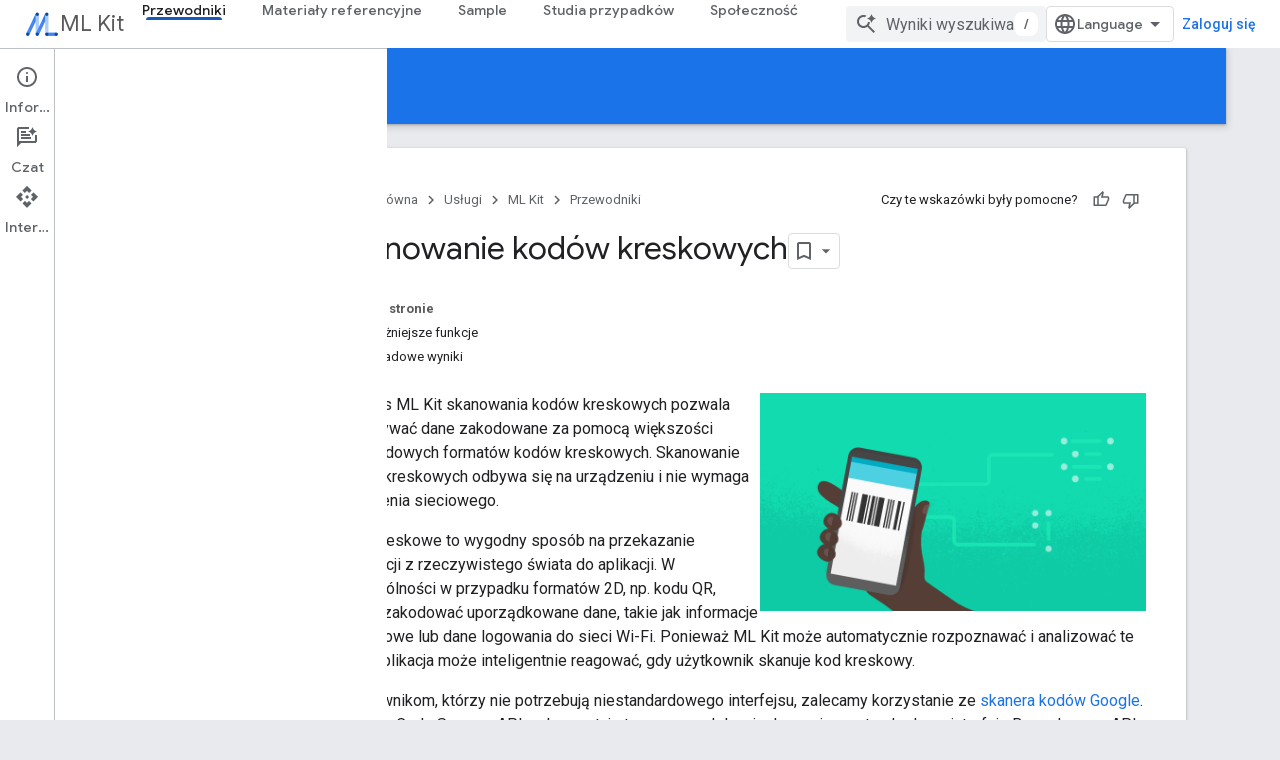

--- FILE ---
content_type: text/html; charset=utf-8
request_url: https://developers.google.com/ml-kit/vision/barcode-scanning?hl=pl
body_size: 19408
content:









<!doctype html>
<html 
      lang="pl-x-mtfrom-en"
      dir="ltr">
  <head>
    <meta name="google-signin-client-id" content="721724668570-nbkv1cfusk7kk4eni4pjvepaus73b13t.apps.googleusercontent.com"><meta name="google-signin-scope"
          content="profile email https://www.googleapis.com/auth/developerprofiles https://www.googleapis.com/auth/developerprofiles.award https://www.googleapis.com/auth/devprofiles.full_control.firstparty"><meta property="og:site_name" content="Google for Developers">
    <meta property="og:type" content="website"><meta name="theme-color" content="#1a73e8"><meta charset="utf-8">
    <meta content="IE=Edge" http-equiv="X-UA-Compatible">
    <meta name="viewport" content="width=device-width, initial-scale=1">
    

    <link rel="manifest" href="/_pwa/developers/manifest.json"
          crossorigin="use-credentials">
    <link rel="preconnect" href="//www.gstatic.com" crossorigin>
    <link rel="preconnect" href="//fonts.gstatic.com" crossorigin>
    <link rel="preconnect" href="//fonts.googleapis.com" crossorigin>
    <link rel="preconnect" href="//apis.google.com" crossorigin>
    <link rel="preconnect" href="//www.google-analytics.com" crossorigin><link rel="stylesheet" href="//fonts.googleapis.com/css?family=Google+Sans:400,500|Roboto:400,400italic,500,500italic,700,700italic|Roboto+Mono:400,500,700&display=swap">
      <link rel="stylesheet"
            href="//fonts.googleapis.com/css2?family=Material+Icons&family=Material+Symbols+Outlined&display=block"><link rel="stylesheet" href="https://www.gstatic.com/devrel-devsite/prod/v5ecaab6967af5bdfffc1b93fe7d0ad58c271bf9f563243cec25f323a110134f0/developers/css/app.css">
      <link rel="shortcut icon" href="https://www.gstatic.com/devrel-devsite/prod/v5ecaab6967af5bdfffc1b93fe7d0ad58c271bf9f563243cec25f323a110134f0/developers/images/favicon-new.png">
    <link rel="apple-touch-icon" href="https://www.gstatic.com/devrel-devsite/prod/v5ecaab6967af5bdfffc1b93fe7d0ad58c271bf9f563243cec25f323a110134f0/developers/images/touchicon-180-new.png"><link rel="canonical" href="https://developers.google.com/ml-kit/vision/barcode-scanning?hl=pl"><link rel="search" type="application/opensearchdescription+xml"
            title="Google for Developers" href="https://developers.google.com/s/opensearch.xml?hl=pl">
      <link rel="alternate" hreflang="en"
          href="https://developers.google.com/ml-kit/vision/barcode-scanning" /><link rel="alternate" hreflang="x-default" href="https://developers.google.com/ml-kit/vision/barcode-scanning" /><link rel="alternate" hreflang="ar"
          href="https://developers.google.com/ml-kit/vision/barcode-scanning?hl=ar" /><link rel="alternate" hreflang="bn"
          href="https://developers.google.com/ml-kit/vision/barcode-scanning?hl=bn" /><link rel="alternate" hreflang="zh-Hans"
          href="https://developers.google.com/ml-kit/vision/barcode-scanning?hl=zh-cn" /><link rel="alternate" hreflang="zh-Hant"
          href="https://developers.google.com/ml-kit/vision/barcode-scanning?hl=zh-tw" /><link rel="alternate" hreflang="fa"
          href="https://developers.google.com/ml-kit/vision/barcode-scanning?hl=fa" /><link rel="alternate" hreflang="fr"
          href="https://developers.google.com/ml-kit/vision/barcode-scanning?hl=fr" /><link rel="alternate" hreflang="de"
          href="https://developers.google.com/ml-kit/vision/barcode-scanning?hl=de" /><link rel="alternate" hreflang="he"
          href="https://developers.google.com/ml-kit/vision/barcode-scanning?hl=he" /><link rel="alternate" hreflang="hi"
          href="https://developers.google.com/ml-kit/vision/barcode-scanning?hl=hi" /><link rel="alternate" hreflang="id"
          href="https://developers.google.com/ml-kit/vision/barcode-scanning?hl=id" /><link rel="alternate" hreflang="it"
          href="https://developers.google.com/ml-kit/vision/barcode-scanning?hl=it" /><link rel="alternate" hreflang="ja"
          href="https://developers.google.com/ml-kit/vision/barcode-scanning?hl=ja" /><link rel="alternate" hreflang="ko"
          href="https://developers.google.com/ml-kit/vision/barcode-scanning?hl=ko" /><link rel="alternate" hreflang="pl"
          href="https://developers.google.com/ml-kit/vision/barcode-scanning?hl=pl" /><link rel="alternate" hreflang="pt-BR"
          href="https://developers.google.com/ml-kit/vision/barcode-scanning?hl=pt-br" /><link rel="alternate" hreflang="ru"
          href="https://developers.google.com/ml-kit/vision/barcode-scanning?hl=ru" /><link rel="alternate" hreflang="es-419"
          href="https://developers.google.com/ml-kit/vision/barcode-scanning?hl=es-419" /><link rel="alternate" hreflang="th"
          href="https://developers.google.com/ml-kit/vision/barcode-scanning?hl=th" /><link rel="alternate" hreflang="tr"
          href="https://developers.google.com/ml-kit/vision/barcode-scanning?hl=tr" /><link rel="alternate" hreflang="vi"
          href="https://developers.google.com/ml-kit/vision/barcode-scanning?hl=vi" /><title>Skanowanie kodów kreskowych &nbsp;|&nbsp; ML Kit &nbsp;|&nbsp; Google for Developers</title>

<meta property="og:title" content="Skanowanie kodów kreskowych &nbsp;|&nbsp; ML Kit &nbsp;|&nbsp; Google for Developers"><meta property="og:url" content="https://developers.google.com/ml-kit/vision/barcode-scanning?hl=pl"><meta property="og:image" content="https://www.gstatic.com/devrel-devsite/prod/v5ecaab6967af5bdfffc1b93fe7d0ad58c271bf9f563243cec25f323a110134f0/developers/images/opengraph/google-blue.png">
  <meta property="og:image:width" content="1200">
  <meta property="og:image:height" content="675"><meta property="og:locale" content="pl"><meta name="twitter:card" content="summary_large_image"><script type="application/ld+json">
  {
    "@context": "https://schema.org",
    "@type": "Article",
    
    "headline": "Skanowanie kodów kreskowych"
  }
</script><script type="application/ld+json">
  {
    "@context": "https://schema.org",
    "@type": "BreadcrumbList",
    "itemListElement": [{
      "@type": "ListItem",
      "position": 1,
      "name": "ML Kit",
      "item": "https://developers.google.com/ml-kit"
    },{
      "@type": "ListItem",
      "position": 2,
      "name": "Skanowanie kodów kreskowych",
      "item": "https://developers.google.com/ml-kit/vision/barcode-scanning"
    }]
  }
  </script><link rel="alternate machine-translated-from" hreflang="en"
        href="https://developers.google.com/ml-kit/vision/barcode-scanning?hl=en">
  
    
    
    
    
    
    
    
    

<meta name="gtm_var" data-key="docType" data-value="intro">



  

    
      <link rel="stylesheet" href="/extras.css"></head>
  <body class="color-scheme--light"
        template="page"
        theme="google-blue"
        type="article"
        
        
        
        layout="docs"
        
        
        
        
        
          
            concierge='closed'
          
        
        display-toc
        pending>
  
    <devsite-progress type="indeterminate" id="app-progress"></devsite-progress>
  
  
    <a href="#main-content" class="skip-link button">
      
      Przejdź do głównej treści
    </a>
    <section class="devsite-wrapper">
      <devsite-cookie-notification-bar></devsite-cookie-notification-bar><devsite-header role="banner">
  
    





















<div class="devsite-header--inner" data-nosnippet>
  <div class="devsite-top-logo-row-wrapper-wrapper">
    <div class="devsite-top-logo-row-wrapper">
      <div class="devsite-top-logo-row">
        <button type="button" id="devsite-hamburger-menu"
          class="devsite-header-icon-button button-flat material-icons gc-analytics-event"
          data-category="Site-Wide Custom Events"
          data-label="Navigation menu button"
          visually-hidden
          aria-label="Otwórz menu">
        </button>
        
<div class="devsite-product-name-wrapper">

  
    
  
  <a href="https://developers.google.com/ml-kit?hl=pl">
    
  <div class="devsite-product-logo-container"
       
       
       
    size="medium"
  >
  
    <picture>
      
      <img class="devsite-product-logo"
           alt="ML Kit"
           src="https://developers.google.com/static/ml-kit/images/MLKit_Icon.png?hl=pl"
           srcset="https://developers.google.com/static/ml-kit/images/MLKit_Icon_36.png?hl=pl 36w, https://developers.google.com/static/ml-kit/images/MLKit_Icon_48.png?hl=pl 48w, https://developers.google.com/static/ml-kit/images/MLKit_Icon_72.png?hl=pl 72w, https://developers.google.com/static/ml-kit/images/MLKit_Icon_96.png?hl=pl 96w, https://developers.google.com/static/ml-kit/images/MLKit_Icon_480.png?hl=pl 480w, https://developers.google.com/static/ml-kit/images/MLKit_Icon_720.png?hl=pl 720w, https://developers.google.com/static/ml-kit/images/MLKit_Icon_856.png?hl=pl 856w, https://developers.google.com/static/ml-kit/images/MLKit_Icon_960.png?hl=pl 960w, https://developers.google.com/static/ml-kit/images/MLKit_Icon_1440.png?hl=pl 1440w, https://developers.google.com/static/ml-kit/images/MLKit_Icon_1920.png?hl=pl 1920w, https://developers.google.com/static/ml-kit/images/MLKit_Icon_2880.png?hl=pl 2880w"
           sizes="64px"
           loading="lazy"
           >
    </picture>
  
  </div>
  
  </a>
  

  



  
  
  <span class="devsite-product-name">
    <ul class="devsite-breadcrumb-list"
  >
  
  <li class="devsite-breadcrumb-item
             ">
    
    
    
      
      
        
  <a href="https://developers.google.com/ml-kit?hl=pl"
      
        class="devsite-breadcrumb-link gc-analytics-event"
      
        data-category="Site-Wide Custom Events"
      
        data-label="Upper Header"
      
        data-value="1"
      
        track-type="globalNav"
      
        track-name="breadcrumb"
      
        track-metadata-position="1"
      
        track-metadata-eventdetail="ML Kit"
      
    >
    
          ML Kit
        
  </a>
  
      
    
  </li>
  
</ul>
  </span>

</div>
        <div class="devsite-top-logo-row-middle">
          <div class="devsite-header-upper-tabs">
            
              
              
  <devsite-tabs class="upper-tabs">

    <nav class="devsite-tabs-wrapper" aria-label="Górne karty">
      
        
          <tab  class="devsite-active">
            
    <a href="https://developers.google.com/ml-kit/guides?hl=pl"
    class="devsite-tabs-content gc-analytics-event "
      track-metadata-eventdetail="https://developers.google.com/ml-kit/guides?hl=pl"
    
       track-type="nav"
       track-metadata-position="nav - przewodniki"
       track-metadata-module="primary nav"
       aria-label="Przewodniki, selected" 
       
         
           data-category="Site-Wide Custom Events"
         
           data-label="Tab: Przewodniki"
         
           track-name="przewodniki"
         
       >
    Przewodniki
  
    </a>
    
  
          </tab>
        
      
        
          <tab  >
            
    <a href="https://developers.google.com/ml-kit/reference/android?hl=pl"
    class="devsite-tabs-content gc-analytics-event "
      track-metadata-eventdetail="https://developers.google.com/ml-kit/reference/android?hl=pl"
    
       track-type="nav"
       track-metadata-position="nav - materiały referencyjne"
       track-metadata-module="primary nav"
       
       
         
           data-category="Site-Wide Custom Events"
         
           data-label="Tab: Materiały referencyjne"
         
           track-name="materiały referencyjne"
         
       >
    Materiały referencyjne
  
    </a>
    
  
          </tab>
        
      
        
          <tab  >
            
    <a href="https://developers.google.com/ml-kit/samples?hl=pl"
    class="devsite-tabs-content gc-analytics-event "
      track-metadata-eventdetail="https://developers.google.com/ml-kit/samples?hl=pl"
    
       track-type="nav"
       track-metadata-position="nav - sample"
       track-metadata-module="primary nav"
       
       
         
           data-category="Site-Wide Custom Events"
         
           data-label="Tab: Sample"
         
           track-name="sample"
         
       >
    Sample
  
    </a>
    
  
          </tab>
        
      
        
          <tab  >
            
    <a href="https://developers.google.com/ml-kit/case-studies?hl=pl"
    class="devsite-tabs-content gc-analytics-event "
      track-metadata-eventdetail="https://developers.google.com/ml-kit/case-studies?hl=pl"
    
       track-type="nav"
       track-metadata-position="nav - studia przypadków"
       track-metadata-module="primary nav"
       
       
         
           data-category="Site-Wide Custom Events"
         
           data-label="Tab: Studia przypadków"
         
           track-name="studia przypadków"
         
       >
    Studia przypadków
  
    </a>
    
  
          </tab>
        
      
        
          <tab  >
            
    <a href="https://developers.google.com/ml-kit/community?hl=pl"
    class="devsite-tabs-content gc-analytics-event "
      track-metadata-eventdetail="https://developers.google.com/ml-kit/community?hl=pl"
    
       track-type="nav"
       track-metadata-position="nav - społeczność"
       track-metadata-module="primary nav"
       
       
         
           data-category="Site-Wide Custom Events"
         
           data-label="Tab: Społeczność"
         
           track-name="społeczność"
         
       >
    Społeczność
  
    </a>
    
  
          </tab>
        
      
    </nav>

  </devsite-tabs>

            
           </div>
          
<devsite-search
    enable-signin
    enable-search
    enable-suggestions
      enable-query-completion
    
    enable-search-summaries
    project-name="ML Kit"
    tenant-name="Google for Developers"
    project-scope="/ml-kit"
    url-scoped="https://developers.google.com/s/results/ml-kit?hl=pl"
    
    
    
    >
  <form class="devsite-search-form" action="https://developers.google.com/s/results?hl=pl" method="GET">
    <div class="devsite-search-container">
      <button type="button"
              search-open
              class="devsite-search-button devsite-header-icon-button button-flat material-icons"
              
              aria-label="Otwórz wyszukiwanie"></button>
      <div class="devsite-searchbox">
        <input
          aria-activedescendant=""
          aria-autocomplete="list"
          
          aria-label="Wyniki wyszukiwania"
          aria-expanded="false"
          aria-haspopup="listbox"
          autocomplete="off"
          class="devsite-search-field devsite-search-query"
          name="q"
          
          placeholder="Wyniki wyszukiwania"
          role="combobox"
          type="text"
          value=""
          >
          <div class="devsite-search-image material-icons" aria-hidden="true">
            
              <svg class="devsite-search-ai-image" width="24" height="24" viewBox="0 0 24 24" fill="none" xmlns="http://www.w3.org/2000/svg">
                  <g clip-path="url(#clip0_6641_386)">
                    <path d="M19.6 21L13.3 14.7C12.8 15.1 12.225 15.4167 11.575 15.65C10.925 15.8833 10.2333 16 9.5 16C7.68333 16 6.14167 15.375 4.875 14.125C3.625 12.8583 3 11.3167 3 9.5C3 7.68333 3.625 6.15 4.875 4.9C6.14167 3.63333 7.68333 3 9.5 3C10.0167 3 10.5167 3.05833 11 3.175C11.4833 3.275 11.9417 3.43333 12.375 3.65L10.825 5.2C10.6083 5.13333 10.3917 5.08333 10.175 5.05C9.95833 5.01667 9.73333 5 9.5 5C8.25 5 7.18333 5.44167 6.3 6.325C5.43333 7.19167 5 8.25 5 9.5C5 10.75 5.43333 11.8167 6.3 12.7C7.18333 13.5667 8.25 14 9.5 14C10.6667 14 11.6667 13.625 12.5 12.875C13.35 12.1083 13.8417 11.15 13.975 10H15.975C15.925 10.6333 15.7833 11.2333 15.55 11.8C15.3333 12.3667 15.05 12.8667 14.7 13.3L21 19.6L19.6 21ZM17.5 12C17.5 10.4667 16.9667 9.16667 15.9 8.1C14.8333 7.03333 13.5333 6.5 12 6.5C13.5333 6.5 14.8333 5.96667 15.9 4.9C16.9667 3.83333 17.5 2.53333 17.5 0.999999C17.5 2.53333 18.0333 3.83333 19.1 4.9C20.1667 5.96667 21.4667 6.5 23 6.5C21.4667 6.5 20.1667 7.03333 19.1 8.1C18.0333 9.16667 17.5 10.4667 17.5 12Z" fill="#5F6368"/>
                  </g>
                <defs>
                <clipPath id="clip0_6641_386">
                <rect width="24" height="24" fill="white"/>
                </clipPath>
                </defs>
              </svg>
            
          </div>
          <div class="devsite-search-shortcut-icon-container" aria-hidden="true">
            <kbd class="devsite-search-shortcut-icon">/</kbd>
          </div>
      </div>
    </div>
  </form>
  <button type="button"
          search-close
          class="devsite-search-button devsite-header-icon-button button-flat material-icons"
          
          aria-label="Zamknij wyszukiwanie"></button>
</devsite-search>

        </div>

        

          

          

          

          
<devsite-language-selector>
  <ul role="presentation">
    
    
    <li role="presentation">
      <a role="menuitem" lang="en"
        >English</a>
    </li>
    
    <li role="presentation">
      <a role="menuitem" lang="de"
        >Deutsch</a>
    </li>
    
    <li role="presentation">
      <a role="menuitem" lang="es"
        >Español</a>
    </li>
    
    <li role="presentation">
      <a role="menuitem" lang="es_419"
        >Español – América Latina</a>
    </li>
    
    <li role="presentation">
      <a role="menuitem" lang="fr"
        >Français</a>
    </li>
    
    <li role="presentation">
      <a role="menuitem" lang="id"
        >Indonesia</a>
    </li>
    
    <li role="presentation">
      <a role="menuitem" lang="it"
        >Italiano</a>
    </li>
    
    <li role="presentation">
      <a role="menuitem" lang="pl"
        >Polski</a>
    </li>
    
    <li role="presentation">
      <a role="menuitem" lang="pt_br"
        >Português – Brasil</a>
    </li>
    
    <li role="presentation">
      <a role="menuitem" lang="vi"
        >Tiếng Việt</a>
    </li>
    
    <li role="presentation">
      <a role="menuitem" lang="tr"
        >Türkçe</a>
    </li>
    
    <li role="presentation">
      <a role="menuitem" lang="ru"
        >Русский</a>
    </li>
    
    <li role="presentation">
      <a role="menuitem" lang="he"
        >עברית</a>
    </li>
    
    <li role="presentation">
      <a role="menuitem" lang="ar"
        >العربيّة</a>
    </li>
    
    <li role="presentation">
      <a role="menuitem" lang="fa"
        >فارسی</a>
    </li>
    
    <li role="presentation">
      <a role="menuitem" lang="hi"
        >हिंदी</a>
    </li>
    
    <li role="presentation">
      <a role="menuitem" lang="bn"
        >বাংলা</a>
    </li>
    
    <li role="presentation">
      <a role="menuitem" lang="th"
        >ภาษาไทย</a>
    </li>
    
    <li role="presentation">
      <a role="menuitem" lang="zh_cn"
        >中文 – 简体</a>
    </li>
    
    <li role="presentation">
      <a role="menuitem" lang="zh_tw"
        >中文 – 繁體</a>
    </li>
    
    <li role="presentation">
      <a role="menuitem" lang="ja"
        >日本語</a>
    </li>
    
    <li role="presentation">
      <a role="menuitem" lang="ko"
        >한국어</a>
    </li>
    
  </ul>
</devsite-language-selector>


          

        

        
          <devsite-user 
                        
                        
                          enable-profiles
                        
                        
                          fp-auth
                        
                        id="devsite-user">
            
              
              <span class="button devsite-top-button" aria-hidden="true" visually-hidden>Zaloguj się</span>
            
          </devsite-user>
        
        
        
      </div>
    </div>
  </div>



  <div class="devsite-collapsible-section
    
      devsite-header-no-lower-tabs
    ">
    <div class="devsite-header-background">
      
        
          <div class="devsite-product-id-row"
           >
            <div class="devsite-product-description-row">
              
                
                <div class="devsite-product-id">
                  
                  
                  
                    <ul class="devsite-breadcrumb-list"
  >
  
  <li class="devsite-breadcrumb-item
             ">
    
    
    
      
        
  <a href="https://developers.google.com/ml-kit/guides?hl=pl"
      
        class="devsite-breadcrumb-link gc-analytics-event"
      
        data-category="Site-Wide Custom Events"
      
        data-label="Lower Header"
      
        data-value="1"
      
        track-type="globalNav"
      
        track-name="breadcrumb"
      
        track-metadata-position="1"
      
        track-metadata-eventdetail=""
      
    >
    
          Przewodniki
        
  </a>
  
      
    
  </li>
  
</ul>
                </div>
                
              
              
            </div>
            
          </div>
          
        
      
      
    </div>
  </div>

</div>



  

  
</devsite-header>
      <devsite-book-nav scrollbars >
        
          





















<div class="devsite-book-nav-filter"
     >
  <span class="filter-list-icon material-icons" aria-hidden="true"></span>
  <input type="text"
         placeholder="Filtr"
         
         aria-label="Wpisz, aby przefiltrować"
         role="searchbox">
  
  <span class="filter-clear-button hidden"
        data-title="Wyczyść filtr"
        aria-label="Wyczyść filtr"
        role="button"
        tabindex="0"></span>
</div>

<nav class="devsite-book-nav devsite-nav nocontent"
     aria-label="Boczne menu">
  <div class="devsite-mobile-header">
    <button type="button"
            id="devsite-close-nav"
            class="devsite-header-icon-button button-flat material-icons gc-analytics-event"
            data-category="Site-Wide Custom Events"
            data-label="Close navigation"
            aria-label="Zamknij nawigację">
    </button>
    <div class="devsite-product-name-wrapper">

  
    
  
  <a href="https://developers.google.com/ml-kit?hl=pl">
    
  <div class="devsite-product-logo-container"
       
       
       
    size="medium"
  >
  
    <picture>
      
      <img class="devsite-product-logo"
           alt="ML Kit"
           src="https://developers.google.com/static/ml-kit/images/MLKit_Icon.png?hl=pl"
           srcset="https://developers.google.com/static/ml-kit/images/MLKit_Icon_36.png?hl=pl 36w, https://developers.google.com/static/ml-kit/images/MLKit_Icon_48.png?hl=pl 48w, https://developers.google.com/static/ml-kit/images/MLKit_Icon_72.png?hl=pl 72w, https://developers.google.com/static/ml-kit/images/MLKit_Icon_96.png?hl=pl 96w, https://developers.google.com/static/ml-kit/images/MLKit_Icon_480.png?hl=pl 480w, https://developers.google.com/static/ml-kit/images/MLKit_Icon_720.png?hl=pl 720w, https://developers.google.com/static/ml-kit/images/MLKit_Icon_856.png?hl=pl 856w, https://developers.google.com/static/ml-kit/images/MLKit_Icon_960.png?hl=pl 960w, https://developers.google.com/static/ml-kit/images/MLKit_Icon_1440.png?hl=pl 1440w, https://developers.google.com/static/ml-kit/images/MLKit_Icon_1920.png?hl=pl 1920w, https://developers.google.com/static/ml-kit/images/MLKit_Icon_2880.png?hl=pl 2880w"
           sizes="64px"
           loading="lazy"
           >
    </picture>
  
  </div>
  
  </a>
  

  


  
      <span class="devsite-product-name">
        
        
        <ul class="devsite-breadcrumb-list"
  >
  
  <li class="devsite-breadcrumb-item
             ">
    
    
    
      
      
        
  <a href="https://developers.google.com/ml-kit?hl=pl"
      
        class="devsite-breadcrumb-link gc-analytics-event"
      
        data-category="Site-Wide Custom Events"
      
        data-label="Upper Header"
      
        data-value="1"
      
        track-type="globalNav"
      
        track-name="breadcrumb"
      
        track-metadata-position="1"
      
        track-metadata-eventdetail="ML Kit"
      
    >
    
          ML Kit
        
  </a>
  
      
    
  </li>
  
</ul>
      </span>
    

</div>
  </div>

  <div class="devsite-book-nav-wrapper">
    <div class="devsite-mobile-nav-top">
      
        <ul class="devsite-nav-list">
          
            <li class="devsite-nav-item">
              
  
  <a href="/ml-kit/guides"
    
       class="devsite-nav-title gc-analytics-event
              
              devsite-nav-active"
    

    
      
        data-category="Site-Wide Custom Events"
      
        data-label="Tab: Przewodniki"
      
        track-name="przewodniki"
      
    
     data-category="Site-Wide Custom Events"
     data-label="Responsive Tab: Przewodniki"
     track-type="globalNav"
     track-metadata-eventDetail="globalMenu"
     track-metadata-position="nav">
  
    <span class="devsite-nav-text" tooltip >
      Przewodniki
   </span>
    
  
  </a>
  

  
              
            </li>
          
            <li class="devsite-nav-item">
              
  
  <a href="/ml-kit/reference/android"
    
       class="devsite-nav-title gc-analytics-event
              
              "
    

    
      
        data-category="Site-Wide Custom Events"
      
        data-label="Tab: Materiały referencyjne"
      
        track-name="materiały referencyjne"
      
    
     data-category="Site-Wide Custom Events"
     data-label="Responsive Tab: Materiały referencyjne"
     track-type="globalNav"
     track-metadata-eventDetail="globalMenu"
     track-metadata-position="nav">
  
    <span class="devsite-nav-text" tooltip >
      Materiały referencyjne
   </span>
    
  
  </a>
  

  
              
            </li>
          
            <li class="devsite-nav-item">
              
  
  <a href="/ml-kit/samples"
    
       class="devsite-nav-title gc-analytics-event
              
              "
    

    
      
        data-category="Site-Wide Custom Events"
      
        data-label="Tab: Sample"
      
        track-name="sample"
      
    
     data-category="Site-Wide Custom Events"
     data-label="Responsive Tab: Sample"
     track-type="globalNav"
     track-metadata-eventDetail="globalMenu"
     track-metadata-position="nav">
  
    <span class="devsite-nav-text" tooltip >
      Sample
   </span>
    
  
  </a>
  

  
              
            </li>
          
            <li class="devsite-nav-item">
              
  
  <a href="/ml-kit/case-studies"
    
       class="devsite-nav-title gc-analytics-event
              
              "
    

    
      
        data-category="Site-Wide Custom Events"
      
        data-label="Tab: Studia przypadków"
      
        track-name="studia przypadków"
      
    
     data-category="Site-Wide Custom Events"
     data-label="Responsive Tab: Studia przypadków"
     track-type="globalNav"
     track-metadata-eventDetail="globalMenu"
     track-metadata-position="nav">
  
    <span class="devsite-nav-text" tooltip >
      Studia przypadków
   </span>
    
  
  </a>
  

  
              
            </li>
          
            <li class="devsite-nav-item">
              
  
  <a href="/ml-kit/community"
    
       class="devsite-nav-title gc-analytics-event
              
              "
    

    
      
        data-category="Site-Wide Custom Events"
      
        data-label="Tab: Społeczność"
      
        track-name="społeczność"
      
    
     data-category="Site-Wide Custom Events"
     data-label="Responsive Tab: Społeczność"
     track-type="globalNav"
     track-metadata-eventDetail="globalMenu"
     track-metadata-position="nav">
  
    <span class="devsite-nav-text" tooltip >
      Społeczność
   </span>
    
  
  </a>
  

  
              
            </li>
          
          
          
        </ul>
      
    </div>
    
      <div class="devsite-mobile-nav-bottom">
        
          
          <ul class="devsite-nav-list" menu="_book">
            <li class="devsite-nav-item"><a href="/ml-kit/guides"
        class="devsite-nav-title gc-analytics-event"
        data-category="Site-Wide Custom Events"
        data-label="Book nav link, pathname: /ml-kit/guides"
        track-type="bookNav"
        track-name="click"
        track-metadata-eventdetail="/ml-kit/guides"
      ><span class="devsite-nav-text" tooltip>Przegląd</span></a></li>

  <li class="devsite-nav-item"><a href="/ml-kit/release-notes"
        class="devsite-nav-title gc-analytics-event"
        data-category="Site-Wide Custom Events"
        data-label="Book nav link, pathname: /ml-kit/release-notes"
        track-type="bookNav"
        track-name="click"
        track-metadata-eventdetail="/ml-kit/release-notes"
      ><span class="devsite-nav-text" tooltip>Informacje o wersjach</span></a></li>

  <li class="devsite-nav-item"><a href="/ml-kit/known-issues"
        class="devsite-nav-title gc-analytics-event"
        data-category="Site-Wide Custom Events"
        data-label="Book nav link, pathname: /ml-kit/known-issues"
        track-type="bookNav"
        track-name="click"
        track-metadata-eventdetail="/ml-kit/known-issues"
      ><span class="devsite-nav-text" tooltip>Znane problemy</span></a></li>

  <li class="devsite-nav-item"><a href="/ml-kit/early-access"
        class="devsite-nav-title gc-analytics-event"
        data-category="Site-Wide Custom Events"
        data-label="Book nav link, pathname: /ml-kit/early-access"
        track-type="bookNav"
        track-name="click"
        track-metadata-eventdetail="/ml-kit/early-access"
      ><span class="devsite-nav-text" tooltip>Program wcześniejszego dostępu</span></a></li>

  <li class="devsite-nav-item
           devsite-nav-expandable"><div class="devsite-expandable-nav">
      <a class="devsite-nav-toggle" aria-hidden="true"></a><div class="devsite-nav-title devsite-nav-title-no-path" tabindex="0" role="button">
        <span class="devsite-nav-text" tooltip>Migracja z ML Kit dla Firebase</span>
      </div><ul class="devsite-nav-section"><li class="devsite-nav-item"><a href="/ml-kit/migration"
        class="devsite-nav-title gc-analytics-event"
        data-category="Site-Wide Custom Events"
        data-label="Book nav link, pathname: /ml-kit/migration"
        track-type="bookNav"
        track-name="click"
        track-metadata-eventdetail="/ml-kit/migration"
      ><span class="devsite-nav-text" tooltip>Przegląd</span></a></li><li class="devsite-nav-item"><a href="/ml-kit/migration/android"
        class="devsite-nav-title gc-analytics-event"
        data-category="Site-Wide Custom Events"
        data-label="Book nav link, pathname: /ml-kit/migration/android"
        track-type="bookNav"
        track-name="click"
        track-metadata-eventdetail="/ml-kit/migration/android"
      ><span class="devsite-nav-text" tooltip>Android</span></a></li><li class="devsite-nav-item"><a href="/ml-kit/migration/ios"
        class="devsite-nav-title gc-analytics-event"
        data-category="Site-Wide Custom Events"
        data-label="Book nav link, pathname: /ml-kit/migration/ios"
        track-type="bookNav"
        track-name="click"
        track-metadata-eventdetail="/ml-kit/migration/ios"
      ><span class="devsite-nav-text" tooltip>iOS</span></a></li></ul></div></li>

  <li class="devsite-nav-item
           devsite-nav-expandable"><div class="devsite-expandable-nav">
      <a class="devsite-nav-toggle" aria-hidden="true"></a><div class="devsite-nav-title devsite-nav-title-no-path" tabindex="0" role="button">
        <span class="devsite-nav-text" tooltip>Migracja z Mobile Vision</span>
      </div><ul class="devsite-nav-section"><li class="devsite-nav-item"><a href="/ml-kit/mobile-vision-migration"
        class="devsite-nav-title gc-analytics-event"
        data-category="Site-Wide Custom Events"
        data-label="Book nav link, pathname: /ml-kit/mobile-vision-migration"
        track-type="bookNav"
        track-name="click"
        track-metadata-eventdetail="/ml-kit/mobile-vision-migration"
      ><span class="devsite-nav-text" tooltip>Przegląd</span></a></li><li class="devsite-nav-item"><a href="/ml-kit/mobile-vision-migration/android"
        class="devsite-nav-title gc-analytics-event"
        data-category="Site-Wide Custom Events"
        data-label="Book nav link, pathname: /ml-kit/mobile-vision-migration/android"
        track-type="bookNav"
        track-name="click"
        track-metadata-eventdetail="/ml-kit/mobile-vision-migration/android"
      ><span class="devsite-nav-text" tooltip>Android</span></a></li><li class="devsite-nav-item"><a href="/ml-kit/mobile-vision-migration/ios"
        class="devsite-nav-title gc-analytics-event"
        data-category="Site-Wide Custom Events"
        data-label="Book nav link, pathname: /ml-kit/mobile-vision-migration/ios"
        track-type="bookNav"
        track-name="click"
        track-metadata-eventdetail="/ml-kit/mobile-vision-migration/ios"
      ><span class="devsite-nav-text" tooltip>iOS</span></a></li></ul></div></li>

  <li class="devsite-nav-item
           devsite-nav-heading"><div class="devsite-nav-title devsite-nav-title-no-path">
        <span class="devsite-nav-text" tooltip>GenAI</span>
      </div></li>

  <li class="devsite-nav-item"><a href="/ml-kit/genai"
        class="devsite-nav-title gc-analytics-event"
        data-category="Site-Wide Custom Events"
        data-label="Book nav link, pathname: /ml-kit/genai"
        track-type="bookNav"
        track-name="click"
        track-metadata-eventdetail="/ml-kit/genai"
      ><span class="devsite-nav-text" tooltip>Przegląd</span></a></li>

  <li class="devsite-nav-item"><a href="/ml-kit/genai/summarization/android"
        class="devsite-nav-title gc-analytics-event"
        data-category="Site-Wide Custom Events"
        data-label="Book nav link, pathname: /ml-kit/genai/summarization/android"
        track-type="bookNav"
        track-name="click"
        track-metadata-eventdetail="/ml-kit/genai/summarization/android"
      ><span class="devsite-nav-text" tooltip>Podsumowywanie (beta)</span></a></li>

  <li class="devsite-nav-item"><a href="/ml-kit/genai/proofreading/android"
        class="devsite-nav-title gc-analytics-event"
        data-category="Site-Wide Custom Events"
        data-label="Book nav link, pathname: /ml-kit/genai/proofreading/android"
        track-type="bookNav"
        track-name="click"
        track-metadata-eventdetail="/ml-kit/genai/proofreading/android"
      ><span class="devsite-nav-text" tooltip>Korekta (beta)</span></a></li>

  <li class="devsite-nav-item"><a href="/ml-kit/genai/rewriting/android"
        class="devsite-nav-title gc-analytics-event"
        data-category="Site-Wide Custom Events"
        data-label="Book nav link, pathname: /ml-kit/genai/rewriting/android"
        track-type="bookNav"
        track-name="click"
        track-metadata-eventdetail="/ml-kit/genai/rewriting/android"
      ><span class="devsite-nav-text" tooltip>Przepisywanie (beta)</span></a></li>

  <li class="devsite-nav-item"><a href="/ml-kit/genai/image-description/android"
        class="devsite-nav-title gc-analytics-event"
        data-category="Site-Wide Custom Events"
        data-label="Book nav link, pathname: /ml-kit/genai/image-description/android"
        track-type="bookNav"
        track-name="click"
        track-metadata-eventdetail="/ml-kit/genai/image-description/android"
      ><span class="devsite-nav-text" tooltip>Opis obrazu (beta)</span></a></li>

  <li class="devsite-nav-item
           devsite-nav-heading"><div class="devsite-nav-title devsite-nav-title-no-path">
        <span class="devsite-nav-text" tooltip>Vision</span>
      </div></li>

  <li class="devsite-nav-item
           devsite-nav-expandable"><div class="devsite-expandable-nav">
      <a class="devsite-nav-toggle" aria-hidden="true"></a><div class="devsite-nav-title devsite-nav-title-no-path" tabindex="0" role="button">
        <span class="devsite-nav-text" tooltip>Rozpoznawanie tekstu, wersja 2</span>
      </div><ul class="devsite-nav-section"><li class="devsite-nav-item"><a href="/ml-kit/vision/text-recognition/v2"
        class="devsite-nav-title gc-analytics-event"
        data-category="Site-Wide Custom Events"
        data-label="Book nav link, pathname: /ml-kit/vision/text-recognition/v2"
        track-type="bookNav"
        track-name="click"
        track-metadata-eventdetail="/ml-kit/vision/text-recognition/v2"
      ><span class="devsite-nav-text" tooltip>Przegląd</span></a></li><li class="devsite-nav-item"><a href="/ml-kit/vision/text-recognition/v2/languages"
        class="devsite-nav-title gc-analytics-event"
        data-category="Site-Wide Custom Events"
        data-label="Book nav link, pathname: /ml-kit/vision/text-recognition/v2/languages"
        track-type="bookNav"
        track-name="click"
        track-metadata-eventdetail="/ml-kit/vision/text-recognition/v2/languages"
      ><span class="devsite-nav-text" tooltip>Obsługiwane języki</span></a></li><li class="devsite-nav-item"><a href="/ml-kit/vision/text-recognition/v2/android"
        class="devsite-nav-title gc-analytics-event"
        data-category="Site-Wide Custom Events"
        data-label="Book nav link, pathname: /ml-kit/vision/text-recognition/v2/android"
        track-type="bookNav"
        track-name="click"
        track-metadata-eventdetail="/ml-kit/vision/text-recognition/v2/android"
      ><span class="devsite-nav-text" tooltip>Android</span></a></li><li class="devsite-nav-item"><a href="/ml-kit/vision/text-recognition/v2/ios"
        class="devsite-nav-title gc-analytics-event"
        data-category="Site-Wide Custom Events"
        data-label="Book nav link, pathname: /ml-kit/vision/text-recognition/v2/ios"
        track-type="bookNav"
        track-name="click"
        track-metadata-eventdetail="/ml-kit/vision/text-recognition/v2/ios"
      ><span class="devsite-nav-text" tooltip>iOS</span></a></li></ul></div></li>

  <li class="devsite-nav-item
           devsite-nav-expandable"><div class="devsite-expandable-nav">
      <a class="devsite-nav-toggle" aria-hidden="true"></a><div class="devsite-nav-title devsite-nav-title-no-path" tabindex="0" role="button">
        <span class="devsite-nav-text" tooltip>Wykrywanie twarzy</span>
      </div><ul class="devsite-nav-section"><li class="devsite-nav-item"><a href="/ml-kit/vision/face-detection"
        class="devsite-nav-title gc-analytics-event"
        data-category="Site-Wide Custom Events"
        data-label="Book nav link, pathname: /ml-kit/vision/face-detection"
        track-type="bookNav"
        track-name="click"
        track-metadata-eventdetail="/ml-kit/vision/face-detection"
      ><span class="devsite-nav-text" tooltip>Przegląd</span></a></li><li class="devsite-nav-item"><a href="/ml-kit/vision/face-detection/face-detection-concepts"
        class="devsite-nav-title gc-analytics-event"
        data-category="Site-Wide Custom Events"
        data-label="Book nav link, pathname: /ml-kit/vision/face-detection/face-detection-concepts"
        track-type="bookNav"
        track-name="click"
        track-metadata-eventdetail="/ml-kit/vision/face-detection/face-detection-concepts"
      ><span class="devsite-nav-text" tooltip>Koncepcje wykrywania twarzy</span></a></li><li class="devsite-nav-item"><a href="/ml-kit/vision/face-detection/android"
        class="devsite-nav-title gc-analytics-event"
        data-category="Site-Wide Custom Events"
        data-label="Book nav link, pathname: /ml-kit/vision/face-detection/android"
        track-type="bookNav"
        track-name="click"
        track-metadata-eventdetail="/ml-kit/vision/face-detection/android"
      ><span class="devsite-nav-text" tooltip>Android</span></a></li><li class="devsite-nav-item"><a href="/ml-kit/vision/face-detection/ios"
        class="devsite-nav-title gc-analytics-event"
        data-category="Site-Wide Custom Events"
        data-label="Book nav link, pathname: /ml-kit/vision/face-detection/ios"
        track-type="bookNav"
        track-name="click"
        track-metadata-eventdetail="/ml-kit/vision/face-detection/ios"
      ><span class="devsite-nav-text" tooltip>iOS</span></a></li></ul></div></li>

  <li class="devsite-nav-item
           devsite-nav-expandable"><div class="devsite-expandable-nav">
      <a class="devsite-nav-toggle" aria-hidden="true"></a><div class="devsite-nav-title devsite-nav-title-no-path" tabindex="0" role="button">
        <span class="devsite-nav-text" tooltip>Wykrywanie siatki siatki (beta)</span>
      </div><ul class="devsite-nav-section"><li class="devsite-nav-item"><a href="/ml-kit/vision/face-mesh-detection"
        class="devsite-nav-title gc-analytics-event"
        data-category="Site-Wide Custom Events"
        data-label="Book nav link, pathname: /ml-kit/vision/face-mesh-detection"
        track-type="bookNav"
        track-name="click"
        track-metadata-eventdetail="/ml-kit/vision/face-mesh-detection"
      ><span class="devsite-nav-text" tooltip>Przegląd</span></a></li><li class="devsite-nav-item"><a href="/ml-kit/vision/face-mesh-detection/concepts"
        class="devsite-nav-title gc-analytics-event"
        data-category="Site-Wide Custom Events"
        data-label="Book nav link, pathname: /ml-kit/vision/face-mesh-detection/concepts"
        track-type="bookNav"
        track-name="click"
        track-metadata-eventdetail="/ml-kit/vision/face-mesh-detection/concepts"
      ><span class="devsite-nav-text" tooltip>Pojęcia wykrywania siatki siatki</span></a></li><li class="devsite-nav-item"><a href="/ml-kit/vision/face-mesh-detection/android"
        class="devsite-nav-title gc-analytics-event"
        data-category="Site-Wide Custom Events"
        data-label="Book nav link, pathname: /ml-kit/vision/face-mesh-detection/android"
        track-type="bookNav"
        track-name="click"
        track-metadata-eventdetail="/ml-kit/vision/face-mesh-detection/android"
      ><span class="devsite-nav-text" tooltip>Android</span></a></li></ul></div></li>

  <li class="devsite-nav-item
           devsite-nav-expandable"><div class="devsite-expandable-nav">
      <a class="devsite-nav-toggle" aria-hidden="true"></a><div class="devsite-nav-title devsite-nav-title-no-path" tabindex="0" role="button">
        <span class="devsite-nav-text" tooltip>Wykrywanie pozycji (beta)</span>
      </div><ul class="devsite-nav-section"><li class="devsite-nav-item"><a href="/ml-kit/vision/pose-detection"
        class="devsite-nav-title gc-analytics-event"
        data-category="Site-Wide Custom Events"
        data-label="Book nav link, pathname: /ml-kit/vision/pose-detection"
        track-type="bookNav"
        track-name="click"
        track-metadata-eventdetail="/ml-kit/vision/pose-detection"
      ><span class="devsite-nav-text" tooltip>Przegląd</span></a></li><li class="devsite-nav-item"><a href="/ml-kit/vision/pose-detection/android"
        class="devsite-nav-title gc-analytics-event"
        data-category="Site-Wide Custom Events"
        data-label="Book nav link, pathname: /ml-kit/vision/pose-detection/android"
        track-type="bookNav"
        track-name="click"
        track-metadata-eventdetail="/ml-kit/vision/pose-detection/android"
      ><span class="devsite-nav-text" tooltip>Android</span></a></li><li class="devsite-nav-item"><a href="/ml-kit/vision/pose-detection/ios"
        class="devsite-nav-title gc-analytics-event"
        data-category="Site-Wide Custom Events"
        data-label="Book nav link, pathname: /ml-kit/vision/pose-detection/ios"
        track-type="bookNav"
        track-name="click"
        track-metadata-eventdetail="/ml-kit/vision/pose-detection/ios"
      ><span class="devsite-nav-text" tooltip>iOS</span></a></li><li class="devsite-nav-item"><a href="/ml-kit/vision/pose-detection/classifying-poses"
        class="devsite-nav-title gc-analytics-event"
        data-category="Site-Wide Custom Events"
        data-label="Book nav link, pathname: /ml-kit/vision/pose-detection/classifying-poses"
        track-type="bookNav"
        track-name="click"
        track-metadata-eventdetail="/ml-kit/vision/pose-detection/classifying-poses"
      ><span class="devsite-nav-text" tooltip>Opcje klasyfikacji pozycji</span></a></li></ul></div></li>

  <li class="devsite-nav-item
           devsite-nav-expandable"><div class="devsite-expandable-nav">
      <a class="devsite-nav-toggle" aria-hidden="true"></a><div class="devsite-nav-title devsite-nav-title-no-path" tabindex="0" role="button">
        <span class="devsite-nav-text" tooltip>Segmentacja selfie (beta)</span>
      </div><ul class="devsite-nav-section"><li class="devsite-nav-item"><a href="/ml-kit/vision/selfie-segmentation"
        class="devsite-nav-title gc-analytics-event"
        data-category="Site-Wide Custom Events"
        data-label="Book nav link, pathname: /ml-kit/vision/selfie-segmentation"
        track-type="bookNav"
        track-name="click"
        track-metadata-eventdetail="/ml-kit/vision/selfie-segmentation"
      ><span class="devsite-nav-text" tooltip>Przegląd</span></a></li><li class="devsite-nav-item"><a href="/ml-kit/vision/selfie-segmentation/android"
        class="devsite-nav-title gc-analytics-event"
        data-category="Site-Wide Custom Events"
        data-label="Book nav link, pathname: /ml-kit/vision/selfie-segmentation/android"
        track-type="bookNav"
        track-name="click"
        track-metadata-eventdetail="/ml-kit/vision/selfie-segmentation/android"
      ><span class="devsite-nav-text" tooltip>Android</span></a></li><li class="devsite-nav-item"><a href="/ml-kit/vision/selfie-segmentation/ios"
        class="devsite-nav-title gc-analytics-event"
        data-category="Site-Wide Custom Events"
        data-label="Book nav link, pathname: /ml-kit/vision/selfie-segmentation/ios"
        track-type="bookNav"
        track-name="click"
        track-metadata-eventdetail="/ml-kit/vision/selfie-segmentation/ios"
      ><span class="devsite-nav-text" tooltip>iOS</span></a></li></ul></div></li>

  <li class="devsite-nav-item
           devsite-nav-expandable"><div class="devsite-expandable-nav">
      <a class="devsite-nav-toggle" aria-hidden="true"></a><div class="devsite-nav-title devsite-nav-title-no-path" tabindex="0" role="button">
        <span class="devsite-nav-text" tooltip>Segmentacja według tematów (beta)</span>
      </div><ul class="devsite-nav-section"><li class="devsite-nav-item"><a href="/ml-kit/vision/subject-segmentation"
        class="devsite-nav-title gc-analytics-event"
        data-category="Site-Wide Custom Events"
        data-label="Book nav link, pathname: /ml-kit/vision/subject-segmentation"
        track-type="bookNav"
        track-name="click"
        track-metadata-eventdetail="/ml-kit/vision/subject-segmentation"
      ><span class="devsite-nav-text" tooltip>Przegląd</span></a></li><li class="devsite-nav-item"><a href="/ml-kit/vision/subject-segmentation/android"
        class="devsite-nav-title gc-analytics-event"
        data-category="Site-Wide Custom Events"
        data-label="Book nav link, pathname: /ml-kit/vision/subject-segmentation/android"
        track-type="bookNav"
        track-name="click"
        track-metadata-eventdetail="/ml-kit/vision/subject-segmentation/android"
      ><span class="devsite-nav-text" tooltip>Android</span></a></li></ul></div></li>

  <li class="devsite-nav-item
           devsite-nav-expandable"><div class="devsite-expandable-nav">
      <a class="devsite-nav-toggle" aria-hidden="true"></a><div class="devsite-nav-title devsite-nav-title-no-path" tabindex="0" role="button">
        <span class="devsite-nav-text" tooltip>Skaner dokumentów</span>
      </div><ul class="devsite-nav-section"><li class="devsite-nav-item"><a href="/ml-kit/vision/doc-scanner"
        class="devsite-nav-title gc-analytics-event"
        data-category="Site-Wide Custom Events"
        data-label="Book nav link, pathname: /ml-kit/vision/doc-scanner"
        track-type="bookNav"
        track-name="click"
        track-metadata-eventdetail="/ml-kit/vision/doc-scanner"
      ><span class="devsite-nav-text" tooltip>Przegląd</span></a></li><li class="devsite-nav-item"><a href="/ml-kit/vision/doc-scanner/android"
        class="devsite-nav-title gc-analytics-event"
        data-category="Site-Wide Custom Events"
        data-label="Book nav link, pathname: /ml-kit/vision/doc-scanner/android"
        track-type="bookNav"
        track-name="click"
        track-metadata-eventdetail="/ml-kit/vision/doc-scanner/android"
      ><span class="devsite-nav-text" tooltip>Android</span></a></li></ul></div></li>

  <li class="devsite-nav-item
           devsite-nav-expandable"><div class="devsite-expandable-nav">
      <a class="devsite-nav-toggle" aria-hidden="true"></a><div class="devsite-nav-title devsite-nav-title-no-path" tabindex="0" role="button">
        <span class="devsite-nav-text" tooltip>Skanowanie kodów kreskowych</span>
      </div><ul class="devsite-nav-section"><li class="devsite-nav-item"><a href="/ml-kit/vision/barcode-scanning"
        class="devsite-nav-title gc-analytics-event"
        data-category="Site-Wide Custom Events"
        data-label="Book nav link, pathname: /ml-kit/vision/barcode-scanning"
        track-type="bookNav"
        track-name="click"
        track-metadata-eventdetail="/ml-kit/vision/barcode-scanning"
      ><span class="devsite-nav-text" tooltip>Przegląd</span></a></li><li class="devsite-nav-item"><a href="/ml-kit/vision/barcode-scanning/android"
        class="devsite-nav-title gc-analytics-event"
        data-category="Site-Wide Custom Events"
        data-label="Book nav link, pathname: /ml-kit/vision/barcode-scanning/android"
        track-type="bookNav"
        track-name="click"
        track-metadata-eventdetail="/ml-kit/vision/barcode-scanning/android"
      ><span class="devsite-nav-text" tooltip>Android</span></a></li><li class="devsite-nav-item"><a href="/ml-kit/vision/barcode-scanning/ios"
        class="devsite-nav-title gc-analytics-event"
        data-category="Site-Wide Custom Events"
        data-label="Book nav link, pathname: /ml-kit/vision/barcode-scanning/ios"
        track-type="bookNav"
        track-name="click"
        track-metadata-eventdetail="/ml-kit/vision/barcode-scanning/ios"
      ><span class="devsite-nav-text" tooltip>iOS</span></a></li><li class="devsite-nav-item"><a href="/ml-kit/vision/barcode-scanning/code-scanner"
        class="devsite-nav-title gc-analytics-event"
        data-category="Site-Wide Custom Events"
        data-label="Book nav link, pathname: /ml-kit/vision/barcode-scanning/code-scanner"
        track-type="bookNav"
        track-name="click"
        track-metadata-eventdetail="/ml-kit/vision/barcode-scanning/code-scanner"
      ><span class="devsite-nav-text" tooltip>Skaner kodów Google (tylko w Androidzie)</span></a></li></ul></div></li>

  <li class="devsite-nav-item
           devsite-nav-expandable"><div class="devsite-expandable-nav">
      <a class="devsite-nav-toggle" aria-hidden="true"></a><div class="devsite-nav-title devsite-nav-title-no-path" tabindex="0" role="button">
        <span class="devsite-nav-text" tooltip>Dodawanie etykiet do obrazów</span>
      </div><ul class="devsite-nav-section"><li class="devsite-nav-item"><a href="/ml-kit/vision/image-labeling"
        class="devsite-nav-title gc-analytics-event"
        data-category="Site-Wide Custom Events"
        data-label="Book nav link, pathname: /ml-kit/vision/image-labeling"
        track-type="bookNav"
        track-name="click"
        track-metadata-eventdetail="/ml-kit/vision/image-labeling"
      ><span class="devsite-nav-text" tooltip>Przegląd</span></a></li><li class="devsite-nav-item
           devsite-nav-expandable"><div class="devsite-expandable-nav">
      <a class="devsite-nav-toggle" aria-hidden="true"></a><div class="devsite-nav-title devsite-nav-title-no-path" tabindex="0" role="button">
        <span class="devsite-nav-text" tooltip>Model podstawowy</span>
      </div><ul class="devsite-nav-section"><li class="devsite-nav-item"><a href="/ml-kit/vision/image-labeling/label-map"
        class="devsite-nav-title gc-analytics-event"
        data-category="Site-Wide Custom Events"
        data-label="Book nav link, pathname: /ml-kit/vision/image-labeling/label-map"
        track-type="bookNav"
        track-name="click"
        track-metadata-eventdetail="/ml-kit/vision/image-labeling/label-map"
      ><span class="devsite-nav-text" tooltip>Mapa etykiety</span></a></li><li class="devsite-nav-item"><a href="/ml-kit/vision/image-labeling/android"
        class="devsite-nav-title gc-analytics-event"
        data-category="Site-Wide Custom Events"
        data-label="Book nav link, pathname: /ml-kit/vision/image-labeling/android"
        track-type="bookNav"
        track-name="click"
        track-metadata-eventdetail="/ml-kit/vision/image-labeling/android"
      ><span class="devsite-nav-text" tooltip>Android</span></a></li><li class="devsite-nav-item"><a href="/ml-kit/vision/image-labeling/ios"
        class="devsite-nav-title gc-analytics-event"
        data-category="Site-Wide Custom Events"
        data-label="Book nav link, pathname: /ml-kit/vision/image-labeling/ios"
        track-type="bookNav"
        track-name="click"
        track-metadata-eventdetail="/ml-kit/vision/image-labeling/ios"
      ><span class="devsite-nav-text" tooltip>iOS</span></a></li></ul></div></li><li class="devsite-nav-item
           devsite-nav-expandable"><div class="devsite-expandable-nav">
      <a class="devsite-nav-toggle" aria-hidden="true"></a><div class="devsite-nav-title devsite-nav-title-no-path" tabindex="0" role="button">
        <span class="devsite-nav-text" tooltip>Modele niestandardowe</span>
      </div><ul class="devsite-nav-section"><li class="devsite-nav-item"><a href="/ml-kit/vision/image-labeling/custom-models/android"
        class="devsite-nav-title gc-analytics-event"
        data-category="Site-Wide Custom Events"
        data-label="Book nav link, pathname: /ml-kit/vision/image-labeling/custom-models/android"
        track-type="bookNav"
        track-name="click"
        track-metadata-eventdetail="/ml-kit/vision/image-labeling/custom-models/android"
      ><span class="devsite-nav-text" tooltip>Android</span></a></li><li class="devsite-nav-item"><a href="/ml-kit/vision/image-labeling/custom-models/ios"
        class="devsite-nav-title gc-analytics-event"
        data-category="Site-Wide Custom Events"
        data-label="Book nav link, pathname: /ml-kit/vision/image-labeling/custom-models/ios"
        track-type="bookNav"
        track-name="click"
        track-metadata-eventdetail="/ml-kit/vision/image-labeling/custom-models/ios"
      ><span class="devsite-nav-text" tooltip>iOS</span></a></li></ul></div></li><li class="devsite-nav-item
           devsite-nav-expandable
           devsite-nav-deprecated"><div class="devsite-expandable-nav">
      <a class="devsite-nav-toggle" aria-hidden="true"></a><div class="devsite-nav-title devsite-nav-title-no-path" tabindex="0" role="button">
        <span class="devsite-nav-text" tooltip>AutoML Vision Edge</span><span class="devsite-nav-icon material-icons"
        data-icon="deprecated"
        data-title="Sekcja wycofana"
        aria-hidden="true"></span>
      </div><ul class="devsite-nav-section"><li class="devsite-nav-item"><a href="/ml-kit/vision/image-labeling/automl/migrate-automl"
        class="devsite-nav-title gc-analytics-event"
        data-category="Site-Wide Custom Events"
        data-label="Book nav link, pathname: /ml-kit/vision/image-labeling/automl/migrate-automl"
        track-type="bookNav"
        track-name="click"
        track-metadata-eventdetail="/ml-kit/vision/image-labeling/automl/migrate-automl"
      ><span class="devsite-nav-text" tooltip>Migracja do modeli niestandardowych</span></a></li><li class="devsite-nav-item"><a href="/ml-kit/vision/image-labeling/automl/android"
        class="devsite-nav-title gc-analytics-event"
        data-category="Site-Wide Custom Events"
        data-label="Book nav link, pathname: /ml-kit/vision/image-labeling/automl/android"
        track-type="bookNav"
        track-name="click"
        track-metadata-eventdetail="/ml-kit/vision/image-labeling/automl/android"
      ><span class="devsite-nav-text" tooltip>Android</span></a></li><li class="devsite-nav-item"><a href="/ml-kit/vision/image-labeling/automl/ios"
        class="devsite-nav-title gc-analytics-event"
        data-category="Site-Wide Custom Events"
        data-label="Book nav link, pathname: /ml-kit/vision/image-labeling/automl/ios"
        track-type="bookNav"
        track-name="click"
        track-metadata-eventdetail="/ml-kit/vision/image-labeling/automl/ios"
      ><span class="devsite-nav-text" tooltip>iOS</span></a></li></ul></div></li></ul></div></li>

  <li class="devsite-nav-item
           devsite-nav-expandable"><div class="devsite-expandable-nav">
      <a class="devsite-nav-toggle" aria-hidden="true"></a><div class="devsite-nav-title devsite-nav-title-no-path" tabindex="0" role="button">
        <span class="devsite-nav-text" tooltip>Wykrywanie i śledzenie obiektów</span>
      </div><ul class="devsite-nav-section"><li class="devsite-nav-item"><a href="/ml-kit/vision/object-detection"
        class="devsite-nav-title gc-analytics-event"
        data-category="Site-Wide Custom Events"
        data-label="Book nav link, pathname: /ml-kit/vision/object-detection"
        track-type="bookNav"
        track-name="click"
        track-metadata-eventdetail="/ml-kit/vision/object-detection"
      ><span class="devsite-nav-text" tooltip>Przegląd</span></a></li><li class="devsite-nav-item
           devsite-nav-expandable"><div class="devsite-expandable-nav">
      <a class="devsite-nav-toggle" aria-hidden="true"></a><div class="devsite-nav-title devsite-nav-title-no-path" tabindex="0" role="button">
        <span class="devsite-nav-text" tooltip>Modele podstawowe</span>
      </div><ul class="devsite-nav-section"><li class="devsite-nav-item"><a href="/ml-kit/vision/object-detection/android"
        class="devsite-nav-title gc-analytics-event"
        data-category="Site-Wide Custom Events"
        data-label="Book nav link, pathname: /ml-kit/vision/object-detection/android"
        track-type="bookNav"
        track-name="click"
        track-metadata-eventdetail="/ml-kit/vision/object-detection/android"
      ><span class="devsite-nav-text" tooltip>Android</span></a></li><li class="devsite-nav-item"><a href="/ml-kit/vision/object-detection/ios"
        class="devsite-nav-title gc-analytics-event"
        data-category="Site-Wide Custom Events"
        data-label="Book nav link, pathname: /ml-kit/vision/object-detection/ios"
        track-type="bookNav"
        track-name="click"
        track-metadata-eventdetail="/ml-kit/vision/object-detection/ios"
      ><span class="devsite-nav-text" tooltip>iOS</span></a></li></ul></div></li><li class="devsite-nav-item
           devsite-nav-expandable"><div class="devsite-expandable-nav">
      <a class="devsite-nav-toggle" aria-hidden="true"></a><div class="devsite-nav-title devsite-nav-title-no-path" tabindex="0" role="button">
        <span class="devsite-nav-text" tooltip>Modele niestandardowe</span>
      </div><ul class="devsite-nav-section"><li class="devsite-nav-item"><a href="/ml-kit/vision/object-detection/custom-models/android"
        class="devsite-nav-title gc-analytics-event"
        data-category="Site-Wide Custom Events"
        data-label="Book nav link, pathname: /ml-kit/vision/object-detection/custom-models/android"
        track-type="bookNav"
        track-name="click"
        track-metadata-eventdetail="/ml-kit/vision/object-detection/custom-models/android"
      ><span class="devsite-nav-text" tooltip>Android</span></a></li><li class="devsite-nav-item"><a href="/ml-kit/vision/object-detection/custom-models/ios"
        class="devsite-nav-title gc-analytics-event"
        data-category="Site-Wide Custom Events"
        data-label="Book nav link, pathname: /ml-kit/vision/object-detection/custom-models/ios"
        track-type="bookNav"
        track-name="click"
        track-metadata-eventdetail="/ml-kit/vision/object-detection/custom-models/ios"
      ><span class="devsite-nav-text" tooltip>iOS</span></a></li></ul></div></li></ul></div></li>

  <li class="devsite-nav-item
           devsite-nav-expandable"><div class="devsite-expandable-nav">
      <a class="devsite-nav-toggle" aria-hidden="true"></a><div class="devsite-nav-title devsite-nav-title-no-path" tabindex="0" role="button">
        <span class="devsite-nav-text" tooltip>Rozpoznawanie cyfrowych atramentów</span>
      </div><ul class="devsite-nav-section"><li class="devsite-nav-item"><a href="/ml-kit/vision/digital-ink-recognition"
        class="devsite-nav-title gc-analytics-event"
        data-category="Site-Wide Custom Events"
        data-label="Book nav link, pathname: /ml-kit/vision/digital-ink-recognition"
        track-type="bookNav"
        track-name="click"
        track-metadata-eventdetail="/ml-kit/vision/digital-ink-recognition"
      ><span class="devsite-nav-text" tooltip>Przegląd</span></a></li><li class="devsite-nav-item"><a href="/ml-kit/vision/digital-ink-recognition/base-models"
        class="devsite-nav-title gc-analytics-event"
        data-category="Site-Wide Custom Events"
        data-label="Book nav link, pathname: /ml-kit/vision/digital-ink-recognition/base-models"
        track-type="bookNav"
        track-name="click"
        track-metadata-eventdetail="/ml-kit/vision/digital-ink-recognition/base-models"
      ><span class="devsite-nav-text" tooltip>Modele podstawowe</span></a></li><li class="devsite-nav-item"><a href="/ml-kit/vision/digital-ink-recognition/android"
        class="devsite-nav-title gc-analytics-event"
        data-category="Site-Wide Custom Events"
        data-label="Book nav link, pathname: /ml-kit/vision/digital-ink-recognition/android"
        track-type="bookNav"
        track-name="click"
        track-metadata-eventdetail="/ml-kit/vision/digital-ink-recognition/android"
      ><span class="devsite-nav-text" tooltip>Android</span></a></li><li class="devsite-nav-item"><a href="/ml-kit/vision/digital-ink-recognition/ios"
        class="devsite-nav-title gc-analytics-event"
        data-category="Site-Wide Custom Events"
        data-label="Book nav link, pathname: /ml-kit/vision/digital-ink-recognition/ios"
        track-type="bookNav"
        track-name="click"
        track-metadata-eventdetail="/ml-kit/vision/digital-ink-recognition/ios"
      ><span class="devsite-nav-text" tooltip>iOS</span></a></li></ul></div></li>

  <li class="devsite-nav-item"><a href="/ml-kit/custom-models"
        class="devsite-nav-title gc-analytics-event"
        data-category="Site-Wide Custom Events"
        data-label="Book nav link, pathname: /ml-kit/custom-models"
        track-type="bookNav"
        track-name="click"
        track-metadata-eventdetail="/ml-kit/custom-models"
      ><span class="devsite-nav-text" tooltip>Modele niestandardowe</span></a></li>

  <li class="devsite-nav-item
           devsite-nav-heading"><div class="devsite-nav-title devsite-nav-title-no-path">
        <span class="devsite-nav-text" tooltip>Język naturalny</span>
      </div></li>

  <li class="devsite-nav-item
           devsite-nav-expandable"><div class="devsite-expandable-nav">
      <a class="devsite-nav-toggle" aria-hidden="true"></a><div class="devsite-nav-title devsite-nav-title-no-path" tabindex="0" role="button">
        <span class="devsite-nav-text" tooltip>Identyfikacja języka</span>
      </div><ul class="devsite-nav-section"><li class="devsite-nav-item"><a href="/ml-kit/language/identification"
        class="devsite-nav-title gc-analytics-event"
        data-category="Site-Wide Custom Events"
        data-label="Book nav link, pathname: /ml-kit/language/identification"
        track-type="bookNav"
        track-name="click"
        track-metadata-eventdetail="/ml-kit/language/identification"
      ><span class="devsite-nav-text" tooltip>Przegląd</span></a></li><li class="devsite-nav-item"><a href="/ml-kit/language/identification/langid-support"
        class="devsite-nav-title gc-analytics-event"
        data-category="Site-Wide Custom Events"
        data-label="Book nav link, pathname: /ml-kit/language/identification/langid-support"
        track-type="bookNav"
        track-name="click"
        track-metadata-eventdetail="/ml-kit/language/identification/langid-support"
      ><span class="devsite-nav-text" tooltip>Obsługiwane języki</span></a></li><li class="devsite-nav-item"><a href="/ml-kit/language/identification/android"
        class="devsite-nav-title gc-analytics-event"
        data-category="Site-Wide Custom Events"
        data-label="Book nav link, pathname: /ml-kit/language/identification/android"
        track-type="bookNav"
        track-name="click"
        track-metadata-eventdetail="/ml-kit/language/identification/android"
      ><span class="devsite-nav-text" tooltip>Android</span></a></li><li class="devsite-nav-item"><a href="/ml-kit/language/identification/ios"
        class="devsite-nav-title gc-analytics-event"
        data-category="Site-Wide Custom Events"
        data-label="Book nav link, pathname: /ml-kit/language/identification/ios"
        track-type="bookNav"
        track-name="click"
        track-metadata-eventdetail="/ml-kit/language/identification/ios"
      ><span class="devsite-nav-text" tooltip>iOS</span></a></li></ul></div></li>

  <li class="devsite-nav-item
           devsite-nav-expandable"><div class="devsite-expandable-nav">
      <a class="devsite-nav-toggle" aria-hidden="true"></a><div class="devsite-nav-title devsite-nav-title-no-path" tabindex="0" role="button">
        <span class="devsite-nav-text" tooltip>Tłumaczenie</span>
      </div><ul class="devsite-nav-section"><li class="devsite-nav-item"><a href="/ml-kit/language/translation"
        class="devsite-nav-title gc-analytics-event"
        data-category="Site-Wide Custom Events"
        data-label="Book nav link, pathname: /ml-kit/language/translation"
        track-type="bookNav"
        track-name="click"
        track-metadata-eventdetail="/ml-kit/language/translation"
      ><span class="devsite-nav-text" tooltip>Przegląd</span></a></li><li class="devsite-nav-item"><a href="/ml-kit/language/translation/translation-terms"
        class="devsite-nav-title gc-analytics-event"
        data-category="Site-Wide Custom Events"
        data-label="Book nav link, pathname: /ml-kit/language/translation/translation-terms"
        track-type="bookNav"
        track-name="click"
        track-metadata-eventdetail="/ml-kit/language/translation/translation-terms"
      ><span class="devsite-nav-text" tooltip>Wytyczne</span></a></li><li class="devsite-nav-item"><a href="/ml-kit/language/translation/translation-language-support"
        class="devsite-nav-title gc-analytics-event"
        data-category="Site-Wide Custom Events"
        data-label="Book nav link, pathname: /ml-kit/language/translation/translation-language-support"
        track-type="bookNav"
        track-name="click"
        track-metadata-eventdetail="/ml-kit/language/translation/translation-language-support"
      ><span class="devsite-nav-text" tooltip>Obsługiwane języki</span></a></li><li class="devsite-nav-item"><a href="/ml-kit/language/translation/android"
        class="devsite-nav-title gc-analytics-event"
        data-category="Site-Wide Custom Events"
        data-label="Book nav link, pathname: /ml-kit/language/translation/android"
        track-type="bookNav"
        track-name="click"
        track-metadata-eventdetail="/ml-kit/language/translation/android"
      ><span class="devsite-nav-text" tooltip>Android</span></a></li><li class="devsite-nav-item"><a href="/ml-kit/language/translation/ios"
        class="devsite-nav-title gc-analytics-event"
        data-category="Site-Wide Custom Events"
        data-label="Book nav link, pathname: /ml-kit/language/translation/ios"
        track-type="bookNav"
        track-name="click"
        track-metadata-eventdetail="/ml-kit/language/translation/ios"
      ><span class="devsite-nav-text" tooltip>iOS</span></a></li></ul></div></li>

  <li class="devsite-nav-item
           devsite-nav-expandable"><div class="devsite-expandable-nav">
      <a class="devsite-nav-toggle" aria-hidden="true"></a><div class="devsite-nav-title devsite-nav-title-no-path" tabindex="0" role="button">
        <span class="devsite-nav-text" tooltip>Inteligentna odpowiedź</span>
      </div><ul class="devsite-nav-section"><li class="devsite-nav-item"><a href="/ml-kit/language/smart-reply"
        class="devsite-nav-title gc-analytics-event"
        data-category="Site-Wide Custom Events"
        data-label="Book nav link, pathname: /ml-kit/language/smart-reply"
        track-type="bookNav"
        track-name="click"
        track-metadata-eventdetail="/ml-kit/language/smart-reply"
      ><span class="devsite-nav-text" tooltip>Przegląd</span></a></li><li class="devsite-nav-item"><a href="/ml-kit/language/smart-reply/android"
        class="devsite-nav-title gc-analytics-event"
        data-category="Site-Wide Custom Events"
        data-label="Book nav link, pathname: /ml-kit/language/smart-reply/android"
        track-type="bookNav"
        track-name="click"
        track-metadata-eventdetail="/ml-kit/language/smart-reply/android"
      ><span class="devsite-nav-text" tooltip>Android</span></a></li><li class="devsite-nav-item"><a href="/ml-kit/language/smart-reply/ios"
        class="devsite-nav-title gc-analytics-event"
        data-category="Site-Wide Custom Events"
        data-label="Book nav link, pathname: /ml-kit/language/smart-reply/ios"
        track-type="bookNav"
        track-name="click"
        track-metadata-eventdetail="/ml-kit/language/smart-reply/ios"
      ><span class="devsite-nav-text" tooltip>iOS</span></a></li></ul></div></li>

  <li class="devsite-nav-item
           devsite-nav-expandable"><div class="devsite-expandable-nav">
      <a class="devsite-nav-toggle" aria-hidden="true"></a><div class="devsite-nav-title devsite-nav-title-no-path" tabindex="0" role="button">
        <span class="devsite-nav-text" tooltip>Ekstrakcja fragmentów (beta)</span>
      </div><ul class="devsite-nav-section"><li class="devsite-nav-item"><a href="/ml-kit/language/entity-extraction"
        class="devsite-nav-title gc-analytics-event"
        data-category="Site-Wide Custom Events"
        data-label="Book nav link, pathname: /ml-kit/language/entity-extraction"
        track-type="bookNav"
        track-name="click"
        track-metadata-eventdetail="/ml-kit/language/entity-extraction"
      ><span class="devsite-nav-text" tooltip>Przegląd</span></a></li><li class="devsite-nav-item"><a href="/ml-kit/language/entity-extraction/android"
        class="devsite-nav-title gc-analytics-event"
        data-category="Site-Wide Custom Events"
        data-label="Book nav link, pathname: /ml-kit/language/entity-extraction/android"
        track-type="bookNav"
        track-name="click"
        track-metadata-eventdetail="/ml-kit/language/entity-extraction/android"
      ><span class="devsite-nav-text" tooltip>Android</span></a></li><li class="devsite-nav-item"><a href="/ml-kit/language/entity-extraction/ios"
        class="devsite-nav-title gc-analytics-event"
        data-category="Site-Wide Custom Events"
        data-label="Book nav link, pathname: /ml-kit/language/entity-extraction/ios"
        track-type="bookNav"
        track-name="click"
        track-metadata-eventdetail="/ml-kit/language/entity-extraction/ios"
      ><span class="devsite-nav-text" tooltip>iOS</span></a></li></ul></div></li>

  <li class="devsite-nav-item
           devsite-nav-heading"><div class="devsite-nav-title devsite-nav-title-no-path">
        <span class="devsite-nav-text" tooltip>Wskazówki</span>
      </div></li>

  <li class="devsite-nav-item"><a href="/ml-kit/tips/installation-paths"
        class="devsite-nav-title gc-analytics-event"
        data-category="Site-Wide Custom Events"
        data-label="Book nav link, pathname: /ml-kit/tips/installation-paths"
        track-type="bookNav"
        track-name="click"
        track-metadata-eventdetail="/ml-kit/tips/installation-paths"
      ><span class="devsite-nav-text" tooltip>Ścieżki instalacji modelu na urządzeniach z Androidem</span></a></li>

  <li class="devsite-nav-item"><a href="/ml-kit/tips/reduce-app-size"
        class="devsite-nav-title gc-analytics-event"
        data-category="Site-Wide Custom Events"
        data-label="Book nav link, pathname: /ml-kit/tips/reduce-app-size"
        track-type="bookNav"
        track-name="click"
        track-metadata-eventdetail="/ml-kit/tips/reduce-app-size"
      ><span class="devsite-nav-text" tooltip>Zmniejsz rozmiar pakietu aplikacji na Androida</span></a></li>

  <li class="devsite-nav-item
           devsite-nav-heading"><div class="devsite-nav-title devsite-nav-title-no-path">
        <span class="devsite-nav-text" tooltip>Kolofon</span>
      </div></li>

  <li class="devsite-nav-item
           devsite-nav-expandable"><div class="devsite-expandable-nav">
      <a class="devsite-nav-toggle" aria-hidden="true"></a><div class="devsite-nav-title devsite-nav-title-no-path" tabindex="0" role="button">
        <span class="devsite-nav-text" tooltip>Warunki i prywatność</span>
      </div><ul class="devsite-nav-section"><li class="devsite-nav-item"><a href="/ml-kit/terms"
        class="devsite-nav-title gc-analytics-event"
        data-category="Site-Wide Custom Events"
        data-label="Book nav link, pathname: /ml-kit/terms"
        track-type="bookNav"
        track-name="click"
        track-metadata-eventdetail="/ml-kit/terms"
      ><span class="devsite-nav-text" tooltip>Przegląd</span></a></li><li class="devsite-nav-item"><a href="/ml-kit/genai-terms"
        class="devsite-nav-title gc-analytics-event"
        data-category="Site-Wide Custom Events"
        data-label="Book nav link, pathname: /ml-kit/genai-terms"
        track-type="bookNav"
        track-name="click"
        track-metadata-eventdetail="/ml-kit/genai-terms"
      ><span class="devsite-nav-text" tooltip>Warunki korzystania z interfejsu GenAI API</span></a></li></ul></div></li>

  <li class="devsite-nav-item"><a href="/ml-kit/android-data-disclosure"
        class="devsite-nav-title gc-analytics-event"
        data-category="Site-Wide Custom Events"
        data-label="Book nav link, pathname: /ml-kit/android-data-disclosure"
        track-type="bookNav"
        track-name="click"
        track-metadata-eventdetail="/ml-kit/android-data-disclosure"
      ><span class="devsite-nav-text" tooltip>Ujawnianie danych Androida</span></a></li>

  <li class="devsite-nav-item"><a href="/ml-kit/ios-data-disclosure"
        class="devsite-nav-title gc-analytics-event"
        data-category="Site-Wide Custom Events"
        data-label="Book nav link, pathname: /ml-kit/ios-data-disclosure"
        track-type="bookNav"
        track-name="click"
        track-metadata-eventdetail="/ml-kit/ios-data-disclosure"
      ><span class="devsite-nav-text" tooltip>Ujawnianie danych aplikacji na iOS</span></a></li>
          </ul>
        
        
          
    
  
    
  
    
  
    
  
    
  
        
        
          
    
  
        
      </div>
    
  </div>
</nav>
        
      </devsite-book-nav>
      <section id="gc-wrapper">
        <main role="main" id="main-content" class="devsite-main-content"
            
              has-book-nav
              has-sidebar
            >
          <div class="devsite-sidebar">
            <div class="devsite-sidebar-content">
                
                <devsite-toc class="devsite-nav"
                            role="navigation"
                            aria-label="Na tej stronie"
                            depth="2"
                            scrollbars
                  ></devsite-toc>
                <devsite-recommendations-sidebar class="nocontent devsite-nav">
                </devsite-recommendations-sidebar>
            </div>
          </div>
          <devsite-content>
            
              












<article class="devsite-article">
  
  
  
  
  

  <div class="devsite-article-meta nocontent" role="navigation">
    
    
    <ul class="devsite-breadcrumb-list"
  
    aria-label="Menu nawigacyjne">
  
  <li class="devsite-breadcrumb-item
             ">
    
    
    
      
        
  <a href="https://developers.google.com/?hl=pl"
      
        class="devsite-breadcrumb-link gc-analytics-event"
      
        data-category="Site-Wide Custom Events"
      
        data-label="Breadcrumbs"
      
        data-value="1"
      
        track-type="globalNav"
      
        track-name="breadcrumb"
      
        track-metadata-position="1"
      
        track-metadata-eventdetail=""
      
    >
    
          Strona główna
        
  </a>
  
      
    
  </li>
  
  <li class="devsite-breadcrumb-item
             ">
    
      
      <div class="devsite-breadcrumb-guillemet material-icons" aria-hidden="true"></div>
    
    
    
      
        
  <a href="https://developers.google.com/products?hl=pl"
      
        class="devsite-breadcrumb-link gc-analytics-event"
      
        data-category="Site-Wide Custom Events"
      
        data-label="Breadcrumbs"
      
        data-value="2"
      
        track-type="globalNav"
      
        track-name="breadcrumb"
      
        track-metadata-position="2"
      
        track-metadata-eventdetail=""
      
    >
    
          Usługi
        
  </a>
  
      
    
  </li>
  
  <li class="devsite-breadcrumb-item
             ">
    
      
      <div class="devsite-breadcrumb-guillemet material-icons" aria-hidden="true"></div>
    
    
    
      
        
  <a href="https://developers.google.com/ml-kit?hl=pl"
      
        class="devsite-breadcrumb-link gc-analytics-event"
      
        data-category="Site-Wide Custom Events"
      
        data-label="Breadcrumbs"
      
        data-value="3"
      
        track-type="globalNav"
      
        track-name="breadcrumb"
      
        track-metadata-position="3"
      
        track-metadata-eventdetail="ML Kit"
      
    >
    
          ML Kit
        
  </a>
  
      
    
  </li>
  
  <li class="devsite-breadcrumb-item
             ">
    
      
      <div class="devsite-breadcrumb-guillemet material-icons" aria-hidden="true"></div>
    
    
    
      
        
  <a href="https://developers.google.com/ml-kit/guides?hl=pl"
      
        class="devsite-breadcrumb-link gc-analytics-event"
      
        data-category="Site-Wide Custom Events"
      
        data-label="Breadcrumbs"
      
        data-value="4"
      
        track-type="globalNav"
      
        track-name="breadcrumb"
      
        track-metadata-position="4"
      
        track-metadata-eventdetail=""
      
    >
    
          Przewodniki
        
  </a>
  
      
    
  </li>
  
</ul>
    
      
    <devsite-thumb-rating position="header">
    </devsite-thumb-rating>
  
    
  </div>
  
    <h1 class="devsite-page-title" tabindex="-1">
      Skanowanie kodów kreskowych<devsite-actions hidden data-nosnippet><devsite-feature-tooltip
      ack-key="AckCollectionsBookmarkTooltipDismiss"
      analytics-category="Site-Wide Custom Events"
      analytics-action-show="Callout Profile displayed"
      analytics-action-close="Callout Profile dismissed"
      analytics-label="Create Collection Callout"
      class="devsite-page-bookmark-tooltip nocontent"
      dismiss-button="true"
      id="devsite-collections-dropdown"
      
      dismiss-button-text="Odrzuć"

      
      close-button-text="OK">

    
    
      <devsite-bookmark></devsite-bookmark>
    

    <span slot="popout-heading">
      
      Zadbaj o dobrą organizację dzięki kolekcji
    </span>
    <span slot="popout-contents">
      
      Zapisuj i kategoryzuj treści zgodnie ze swoimi preferencjami.
    </span>
  </devsite-feature-tooltip></devsite-actions>
  
      
    </h1>
  <div class="devsite-page-title-meta"><devsite-view-release-notes></devsite-view-release-notes></div>
  

  <devsite-toc class="devsite-nav"
    depth="2"
    devsite-toc-embedded
    >
  </devsite-toc>
  <div class="devsite-article-body clearfix
  ">

  
    
    
    

    
    


  

  <div class="feature-intro block">
    

    
    

<p><img class="attempt-right" src="https://developers.google.com/static/ml-kit/vision/barcode-scanning/images/barcode_scanning2x.png?hl=pl" /></p>

<p>Interfejs ML Kit skanowania kodów kreskowych pozwala odczytywać dane zakodowane za pomocą większości standardowych formatów kodów kreskowych. Skanowanie kodów kreskowych odbywa się na urządzeniu i nie wymaga połączenia sieciowego.</p>

<p>Kody kreskowe to wygodny sposób na przekazanie informacji z rzeczywistego świata do aplikacji. W szczególności w przypadku formatów 2D, np. kodu QR, można zakodować uporządkowane dane, takie jak informacje kontaktowe lub dane logowania do sieci Wi-Fi. Ponieważ ML Kit może automatycznie rozpoznawać i analizować te dane, aplikacja może inteligentnie reagować, gdy użytkownik skanuje kod kreskowy.</p>

<p>Użytkownikom, którzy nie potrzebują niestandardowego interfejsu, zalecamy korzystanie ze <a href="https://developers.google.com/ml-kit/vision/barcode-scanning/code-scanner?hl=pl">skanera kodów Google</a>. Interfejs Code Scanner API wykorzystuje ten sam model wnioskowania co standardowy interfejs Barcode scan API, ale zwraca tylko najbardziej scentralizowany kod kreskowy, aby zapewnić szybsze i bardziej spójne działanie. Skaner kodów Google jest też bezpieczniejszy i nie wymaga uprawnień. Nie wymaga implementacji ani uprawnień związanych z aparatami.</p>

<p><a class="button button-primary" href="https://developers.google.com/ml-kit/vision/barcode-scanning/ios?hl=pl">iOS</a>
<a class="button button-primary" href="https://developers.google.com/ml-kit/vision/barcode-scanning/android?hl=pl">Android</a>
<a class="button button-primary" href="https://developers.google.com/ml-kit/vision/barcode-scanning/code-scanner?hl=pl">Skaner kodów Google</a></p>


  </div>
  

<h2 data-text="Najważniejsze funkcje" id="key_capabilities" tabindex="-1">Najważniejsze funkcje</h2>

<dl>
<dt>Odczyt większości standardowych formatów</dt>
<dd><ul><li>Formaty liniowe: Codabar, Code 39, Code 93, Code 128, EAN-8, EAN-13, ITF, UPC-A, UPC-E.</li>
<li>Formaty 2D: Aztec, Data Matrix, PDF417, kod QR</li></ul></dd>
<dt>Automatyczne wykrywanie formatu</dt>
<dd>Skanuj wszystkie obsługiwane formaty kodów kreskowych jednocześnie bez konieczności określania formatu. Możesz też zwiększyć szybkość skanowania, ograniczając wykrywanie tylko do formatów, które Cię interesują.</dd>
<dt>Wyodrębnia uporządkowane dane</dt>
<dd>Uporządkowane dane przechowywane w jednym z obsługiwanych formatów 2D są automatycznie analizowane. Obsługiwane typy informacji to adresy URL, dane kontaktowe, wydarzenia w kalendarzu, adresy e-mail, numery telefonów, komunikaty SMS, numery ISBN, informacje o połączeniu Wi-Fi, lokalizacja geograficzna i dane kierowcy zgodne ze standardem AAMVA.</dd>
<dt>Działa z dowolną orientacją</dt>
<dd>Kody kreskowe są rozpoznawane i skanowane niezależnie od ich orientacji: od prawej do góry, do góry nogami lub bokiem.</dd>
<dt>Działa na urządzeniu</dt>
<dd>Skanowanie kodów kreskowych odbywa się w całości na urządzeniu i nie wymaga połączenia sieciowego.</dd>
</dl>

<p>Pamiętaj, że ten interfejs API nie rozpoznaje kodów kreskowych w tych postaciach:</p>

<ul>
<li>Kody kreskowe 1D zawierające tylko jeden znak</li>
<li>Kody kreskowe w formacie ITF zawierające mniej niż 6 znaków. Format ten jest znany z niestabilności z powodu braku sumy kontrolnej.</li>
<li>Kody kreskowe zakodowane za pomocą FNC2, FNC3 lub FNC4</li>
<li>Kody QR wygenerowane w trybie ECI</li>
</ul>

<p>Ten interfejs API rozpoznaje nie więcej niż 10 kodów kreskowych na wywołanie interfejsu API.</p>

<h2 data-text="Przykładowe wyniki" id="example_results" tabindex="-1">Przykładowe wyniki</h2>

<table class="responsive">
<tbody><tr>
  <td>
    <img src="https://developers.google.com/static/ml-kit/vision/barcode-scanning/images/EAN-Obst.jpg?hl=pl" />
  </td>
  <td>
    <table class="responsive">
      <thead><tr><th colspan="2">Wynik</th></tr></thead>
      <tbody><tr>
        <td><b>Narożniki</b></td>
        <td>(49 125), (172 125), (172 160), (49 160)</td>
      </tr>
      <tr>
        <td><b>Wartość nieprzetworzona</b></td>
        <td>2404105001722</td>
      </tr>
    </tbody></table>
  </td>
</tr>
</tbody></table>

<table class="responsive">
<tbody><tr>
  <td>
    <img src="https://developers.google.com/static/ml-kit/vision/barcode-scanning/images/qrcode.png?hl=pl" />
  </td>
  <td>
    <table class="responsive">
      <thead><tr><th colspan="2">Wynik</th></tr></thead>
      <tbody><tr>
        <td><b>Narożniki</b></td>
        <td>(87 87) (612 87) (612 612) (87 612)</td>
      </tr>
      <tr>
        <td><b>Wartość nieprzetworzona</b></td>
        <td><code dir="ltr" translate="no">WIFI:S:SB1Guest;P:12345;T:WEP;;</code></td>
      </tr>
      <tr>
        <td><b>Informacje o sieci Wi-Fi</b></td>
        <td>
          <table class="responsive">
            <tbody><tr>
              <td><b>SSID</b>,</td>
              <td>SB1Guest</td>
            </tr>
            <tr>
              <td><b>Hasło</b></td>
              <td>12345</td>
            </tr>
            <tr>
              <td><b>Typ</b></td>
              <td>WEP</td>
            </tr>
          </tbody></table>
        </td>
      </tr>
    </tbody></table>
  </td>
</tr>
</tbody></table>



  
  

  

  
</div>

  
    
      <devsite-recommendations display="in-page" hidden yield>
      </devsite-recommendations>
    
    
      
    <devsite-thumb-rating position="footer">
    </devsite-thumb-rating>
  
       
    
    
      <devsite-recommendations id="recommendations-link" yield></devsite-recommendations>
    
  

  <div class="devsite-floating-action-buttons"></div></article>


<devsite-content-footer class="nocontent">
  <p>O ile nie stwierdzono inaczej, treść tej strony jest objęta <a href="https://creativecommons.org/licenses/by/4.0/">licencją Creative Commons – uznanie autorstwa 4.0</a>, a fragmenty kodu są dostępne na <a href="https://www.apache.org/licenses/LICENSE-2.0">licencji Apache 2.0</a>. Szczegółowe informacje na ten temat zawierają <a href="https://developers.google.com/site-policies?hl=pl">zasady dotyczące witryny Google Developers</a>. Java jest zastrzeżonym znakiem towarowym firmy Oracle i jej podmiotów stowarzyszonych.</p>
  <p>Ostatnia aktualizacja: 2026-01-15 UTC.</p>
</devsite-content-footer>


<devsite-notification
>
</devsite-notification>


  
<div class="devsite-content-data">
  
  
    <template class="devsite-content-data-template">
      [[["Łatwo zrozumieć","easyToUnderstand","thumb-up"],["Rozwiązało to mój problem","solvedMyProblem","thumb-up"],["Inne","otherUp","thumb-up"]],[["Brak potrzebnych mi informacji","missingTheInformationINeed","thumb-down"],["Zbyt skomplikowane / zbyt wiele czynności do wykonania","tooComplicatedTooManySteps","thumb-down"],["Nieaktualne treści","outOfDate","thumb-down"],["Problem z tłumaczeniem","translationIssue","thumb-down"],["Problem z przykładami/kodem","samplesCodeIssue","thumb-down"],["Inne","otherDown","thumb-down"]],["Ostatnia aktualizacja: 2026-01-15 UTC."],[],["ML Kit's barcode scanning API reads data from most standard barcode formats on the device without needing a network connection. It automatically detects and parses structured data from 2D formats like QR codes, recognizing information such as URLs, contact details, and WiFi credentials. The API supports various linear and 2D formats, works with any barcode orientation, and offers a Google code scanner option for a faster, safer, permission-less experience. It does not recognize some formats including some 1D and ITF barcodes.\n"]]
    </template>
  
</div>
            
          </devsite-content>
        </main>
        <devsite-footer-promos class="devsite-footer">
          
            
          
        </devsite-footer-promos>
        <devsite-footer-linkboxes class="devsite-footer">
          
            
<nav class="devsite-footer-linkboxes nocontent" aria-label="Linki w stopce">
  
  <ul class="devsite-footer-linkboxes-list">
    
    <li class="devsite-footer-linkbox ">
    <h3 class="devsite-footer-linkbox-heading no-link">Społeczność</h3>
      <ul class="devsite-footer-linkbox-list">
        
        <li class="devsite-footer-linkbox-item">
          
          <a href="//googledevelopers.blogspot.com"
             class="devsite-footer-linkbox-link gc-analytics-event"
             data-category="Site-Wide Custom Events"
            
             data-label="Footer Link (index 1)"
            >
            
          
            Blog
          
          </a>
          
          
        </li>
        
        <li class="devsite-footer-linkbox-item">
          
          <a href="https://goo.gle/3FReQXN"
             class="devsite-footer-linkbox-link gc-analytics-event"
             data-category="Site-Wide Custom Events"
            
             data-label="Footer Link (index 2)"
            >
            
          
            Bluesky
          
          </a>
          
          
        </li>
        
        <li class="devsite-footer-linkbox-item">
          
          <a href="https://www.instagram.com/googlefordevs/"
             class="devsite-footer-linkbox-link gc-analytics-event"
             data-category="Site-Wide Custom Events"
            
             data-label="Footer Link (index 3)"
            >
            
          
            Instagram
          
          </a>
          
          
        </li>
        
        <li class="devsite-footer-linkbox-item">
          
          <a href="https://www.linkedin.com/showcase/googledevelopers/"
             class="devsite-footer-linkbox-link gc-analytics-event"
             data-category="Site-Wide Custom Events"
            
             data-label="Footer Link (index 4)"
            >
            
          
            LinkedIn
          
          </a>
          
          
        </li>
        
        <li class="devsite-footer-linkbox-item">
          
          <a href="//twitter.com/googledevs"
             class="devsite-footer-linkbox-link gc-analytics-event"
             data-category="Site-Wide Custom Events"
            
             data-label="Footer Link (index 5)"
            >
            
          
            X (Twitter)
          
          </a>
          
          
        </li>
        
        <li class="devsite-footer-linkbox-item">
          
          <a href="//www.youtube.com/user/GoogleDevelopers"
             class="devsite-footer-linkbox-link gc-analytics-event"
             data-category="Site-Wide Custom Events"
            
             data-label="Footer Link (index 6)"
            >
            
              
              
            
          
            YouTube
          
          </a>
          
          
        </li>
        
      </ul>
    </li>
    
    <li class="devsite-footer-linkbox ">
    <h3 class="devsite-footer-linkbox-heading no-link">Programy</h3>
      <ul class="devsite-footer-linkbox-list">
        
        <li class="devsite-footer-linkbox-item">
          
          <a href="/program"
             class="devsite-footer-linkbox-link gc-analytics-event"
             data-category="Site-Wide Custom Events"
            
             data-label="Footer Link (index 1)"
            >
            
          
            Google Developer Program
          
          </a>
          
          
        </li>
        
        <li class="devsite-footer-linkbox-item">
          
          <a href="/community"
             class="devsite-footer-linkbox-link gc-analytics-event"
             data-category="Site-Wide Custom Events"
            
             data-label="Footer Link (index 2)"
            >
            
          
            Google Developer Groups
          
          </a>
          
          
        </li>
        
        <li class="devsite-footer-linkbox-item">
          
          <a href="/community/experts"
             class="devsite-footer-linkbox-link gc-analytics-event"
             data-category="Site-Wide Custom Events"
            
             data-label="Footer Link (index 3)"
            >
            
          
            Google Developer Experts
          
          </a>
          
          
        </li>
        
        <li class="devsite-footer-linkbox-item">
          
          <a href="/community/accelerators"
             class="devsite-footer-linkbox-link gc-analytics-event"
             data-category="Site-Wide Custom Events"
            
             data-label="Footer Link (index 4)"
            >
            
          
            Accelerators
          
          </a>
          
          
        </li>
        
        <li class="devsite-footer-linkbox-item">
          
          <a href="/community/nvidia"
             class="devsite-footer-linkbox-link gc-analytics-event"
             data-category="Site-Wide Custom Events"
            
             data-label="Footer Link (index 5)"
            >
            
              
              
            
          
            Google Cloud & NVIDIA
          
          </a>
          
          
        </li>
        
      </ul>
    </li>
    
    <li class="devsite-footer-linkbox ">
    <h3 class="devsite-footer-linkbox-heading no-link">Konsole programisty</h3>
      <ul class="devsite-footer-linkbox-list">
        
        <li class="devsite-footer-linkbox-item">
          
          <a href="//console.developers.google.com"
             class="devsite-footer-linkbox-link gc-analytics-event"
             data-category="Site-Wide Custom Events"
            
             data-label="Footer Link (index 1)"
            >
            
          
            Google API Console
          
          </a>
          
          
        </li>
        
        <li class="devsite-footer-linkbox-item">
          
          <a href="//console.cloud.google.com"
             class="devsite-footer-linkbox-link gc-analytics-event"
             data-category="Site-Wide Custom Events"
            
             data-label="Footer Link (index 2)"
            >
            
          
            Google Cloud Platform Console
          
          </a>
          
          
        </li>
        
        <li class="devsite-footer-linkbox-item">
          
          <a href="//play.google.com/apps/publish"
             class="devsite-footer-linkbox-link gc-analytics-event"
             data-category="Site-Wide Custom Events"
            
             data-label="Footer Link (index 3)"
            >
            
          
            Konsola Google Play
          
          </a>
          
          
        </li>
        
        <li class="devsite-footer-linkbox-item">
          
          <a href="//console.firebase.google.com"
             class="devsite-footer-linkbox-link gc-analytics-event"
             data-category="Site-Wide Custom Events"
            
             data-label="Footer Link (index 4)"
            >
            
          
            Firebase Console
          
          </a>
          
          
        </li>
        
        <li class="devsite-footer-linkbox-item">
          
          <a href="//console.actions.google.com"
             class="devsite-footer-linkbox-link gc-analytics-event"
             data-category="Site-Wide Custom Events"
            
             data-label="Footer Link (index 5)"
            >
            
          
            Actions on Google Console
          
          </a>
          
          
        </li>
        
        <li class="devsite-footer-linkbox-item">
          
          <a href="//cast.google.com/publish"
             class="devsite-footer-linkbox-link gc-analytics-event"
             data-category="Site-Wide Custom Events"
            
             data-label="Footer Link (index 6)"
            >
            
          
            Cast SDK Developer Console
          
          </a>
          
          
        </li>
        
        <li class="devsite-footer-linkbox-item">
          
          <a href="//chrome.google.com/webstore/developer/dashboard"
             class="devsite-footer-linkbox-link gc-analytics-event"
             data-category="Site-Wide Custom Events"
            
             data-label="Footer Link (index 7)"
            >
            
          
            Chrome Web Store Dashboard
          
          </a>
          
          
        </li>
        
        <li class="devsite-footer-linkbox-item">
          
          <a href="//console.home.google.com"
             class="devsite-footer-linkbox-link gc-analytics-event"
             data-category="Site-Wide Custom Events"
            
             data-label="Footer Link (index 8)"
            >
            
              
              
            
          
            Google Home Developer Console
          
          </a>
          
          
        </li>
        
      </ul>
    </li>
    
  </ul>
  
</nav>
          
        </devsite-footer-linkboxes>
        <devsite-footer-utility class="devsite-footer">
          
            

<div class="devsite-footer-utility nocontent">
  
  
  <nav class="devsite-footer-sites" aria-label="Inne witryny Google Developers">
    <a href="https://developers.google.com/?hl=pl"
       class="devsite-footer-sites-logo-link gc-analytics-event"
       data-category="Site-Wide Custom Events"
       data-label="Footer Google Developers Link">
      <picture>
        
        <img class="devsite-footer-sites-logo"
             src="https://www.gstatic.com/devrel-devsite/prod/v5ecaab6967af5bdfffc1b93fe7d0ad58c271bf9f563243cec25f323a110134f0/developers/images/lockup-google-for-developers.svg"
             loading="lazy"
             alt="Google Developers">
      </picture>
    </a>
    <ul class="devsite-footer-sites-list">
      
      <li class="devsite-footer-sites-item">
        <a href="//developer.android.com?hl=pl"
           class="devsite-footer-sites-link
                  gc-analytics-event"
           data-category="Site-Wide Custom Events"
         
           data-label="Footer Android Link"
         
         >
          Android
        </a>
      </li>
      
      <li class="devsite-footer-sites-item">
        <a href="//developer.chrome.com/home?hl=pl"
           class="devsite-footer-sites-link
                  gc-analytics-event"
           data-category="Site-Wide Custom Events"
         
           data-label="Footer Chrome Link"
         
         >
          Chrome
        </a>
      </li>
      
      <li class="devsite-footer-sites-item">
        <a href="//firebase.google.com?hl=pl"
           class="devsite-footer-sites-link
                  gc-analytics-event"
           data-category="Site-Wide Custom Events"
         
           data-label="Footer Firebase Link"
         
         >
          Firebase
        </a>
      </li>
      
      <li class="devsite-footer-sites-item">
        <a href="//cloud.google.com?hl=pl"
           class="devsite-footer-sites-link
                  gc-analytics-event"
           data-category="Site-Wide Custom Events"
         
           data-label="Footer Google Cloud Platform Link"
         
         >
          Google Cloud Platform
        </a>
      </li>
      
      <li class="devsite-footer-sites-item">
        <a href="//ai.google.dev/?hl=pl"
           class="devsite-footer-sites-link
                  gc-analytics-event"
           data-category="Site-Wide Custom Events"
         
           data-label="Footer Google AI Link"
         
         >
          Google AI
        </a>
      </li>
      
      <li class="devsite-footer-sites-item">
        <a href="https://developers.google.com/products?hl=pl"
           class="devsite-footer-sites-link
                  gc-analytics-event"
           data-category="Site-Wide Custom Events"
         
           data-label="Footer All products Link"
         
         >
          Wszystkie usługi
        </a>
      </li>
      
    </ul>
  </nav>
  

  
  <nav class="devsite-footer-utility-links" aria-label="Linki do narzędzi">
    
    <ul class="devsite-footer-utility-list">
      
      <li class="devsite-footer-utility-item
                 ">
        
        
        <a class="devsite-footer-utility-link gc-analytics-event"
           href="https://developers.google.com/terms/site-terms?hl=pl"
           data-category="Site-Wide Custom Events"
           data-label="Footer Terms link"
         >
          Warunki
        </a>
        
      </li>
      
      <li class="devsite-footer-utility-item
                 ">
        
        
        <a class="devsite-footer-utility-link gc-analytics-event"
           href="//policies.google.com/privacy?hl=pl"
           data-category="Site-Wide Custom Events"
           data-label="Footer Privacy link"
         >
          Prywatność
        </a>
        
      </li>
      
      <li class="devsite-footer-utility-item
                 glue-cookie-notification-bar-control">
        
        
        <a class="devsite-footer-utility-link gc-analytics-event"
           href="#"
           data-category="Site-Wide Custom Events"
           data-label="Footer Manage cookies link"
         
           aria-hidden="true"
         >
          Manage cookies
        </a>
        
      </li>
      
    </ul>
    
    
<devsite-language-selector>
  <ul role="presentation">
    
    
    <li role="presentation">
      <a role="menuitem" lang="en"
        >English</a>
    </li>
    
    <li role="presentation">
      <a role="menuitem" lang="de"
        >Deutsch</a>
    </li>
    
    <li role="presentation">
      <a role="menuitem" lang="es"
        >Español</a>
    </li>
    
    <li role="presentation">
      <a role="menuitem" lang="es_419"
        >Español – América Latina</a>
    </li>
    
    <li role="presentation">
      <a role="menuitem" lang="fr"
        >Français</a>
    </li>
    
    <li role="presentation">
      <a role="menuitem" lang="id"
        >Indonesia</a>
    </li>
    
    <li role="presentation">
      <a role="menuitem" lang="it"
        >Italiano</a>
    </li>
    
    <li role="presentation">
      <a role="menuitem" lang="pl"
        >Polski</a>
    </li>
    
    <li role="presentation">
      <a role="menuitem" lang="pt_br"
        >Português – Brasil</a>
    </li>
    
    <li role="presentation">
      <a role="menuitem" lang="vi"
        >Tiếng Việt</a>
    </li>
    
    <li role="presentation">
      <a role="menuitem" lang="tr"
        >Türkçe</a>
    </li>
    
    <li role="presentation">
      <a role="menuitem" lang="ru"
        >Русский</a>
    </li>
    
    <li role="presentation">
      <a role="menuitem" lang="he"
        >עברית</a>
    </li>
    
    <li role="presentation">
      <a role="menuitem" lang="ar"
        >العربيّة</a>
    </li>
    
    <li role="presentation">
      <a role="menuitem" lang="fa"
        >فارسی</a>
    </li>
    
    <li role="presentation">
      <a role="menuitem" lang="hi"
        >हिंदी</a>
    </li>
    
    <li role="presentation">
      <a role="menuitem" lang="bn"
        >বাংলা</a>
    </li>
    
    <li role="presentation">
      <a role="menuitem" lang="th"
        >ภาษาไทย</a>
    </li>
    
    <li role="presentation">
      <a role="menuitem" lang="zh_cn"
        >中文 – 简体</a>
    </li>
    
    <li role="presentation">
      <a role="menuitem" lang="zh_tw"
        >中文 – 繁體</a>
    </li>
    
    <li role="presentation">
      <a role="menuitem" lang="ja"
        >日本語</a>
    </li>
    
    <li role="presentation">
      <a role="menuitem" lang="ko"
        >한국어</a>
    </li>
    
  </ul>
</devsite-language-selector>

  </nav>
</div>
          
        </devsite-footer-utility>
        <devsite-panel>
          
        </devsite-panel>
        
          <devsite-concierge
  
  
    data-info-panel
  
  
    data-ai-panel
  
  
  
  
    data-api-explorer-panel
  >
</devsite-concierge>
        
      </section></section>
    <devsite-sitemask></devsite-sitemask>
    <devsite-snackbar></devsite-snackbar>
    <devsite-tooltip ></devsite-tooltip>
    <devsite-heading-link></devsite-heading-link>
    <devsite-analytics>
      
        <script type="application/json" analytics>[{&#34;dimensions&#34;: {&#34;dimension11&#34;: true, &#34;dimension6&#34;: &#34;pl&#34;, &#34;dimension1&#34;: &#34;Signed out&#34;, &#34;dimension5&#34;: &#34;pl&#34;, &#34;dimension3&#34;: false, &#34;dimension4&#34;: &#34;ML Kit&#34;}, &#34;gaid&#34;: &#34;UA-24532603-1&#34;, &#34;metrics&#34;: {&#34;ratings_count&#34;: &#34;metric2&#34;, &#34;ratings_value&#34;: &#34;metric1&#34;}, &#34;purpose&#34;: 1}]</script>
<script type="application/json" tag-management>{&#34;at&#34;: &#34;True&#34;, &#34;ga4&#34;: [{&#34;id&#34;: &#34;G-272J68FCRF&#34;, &#34;purpose&#34;: 1}], &#34;ga4p&#34;: [{&#34;id&#34;: &#34;G-272J68FCRF&#34;, &#34;purpose&#34;: 1}], &#34;gtm&#34;: [{&#34;id&#34;: &#34;GTM-T98GCPGN&#34;, &#34;purpose&#34;: 1}], &#34;parameters&#34;: {&#34;internalUser&#34;: &#34;False&#34;, &#34;language&#34;: {&#34;machineTranslated&#34;: &#34;True&#34;, &#34;requested&#34;: &#34;pl&#34;, &#34;served&#34;: &#34;pl&#34;}, &#34;pageType&#34;: &#34;article&#34;, &#34;projectName&#34;: &#34;ML Kit&#34;, &#34;signedIn&#34;: &#34;False&#34;, &#34;tenant&#34;: &#34;developers&#34;, &#34;recommendations&#34;: {&#34;sourcePage&#34;: &#34;&#34;, &#34;sourceType&#34;: 0, &#34;sourceRank&#34;: 0, &#34;sourceIdenticalDescriptions&#34;: 0, &#34;sourceTitleWords&#34;: 0, &#34;sourceDescriptionWords&#34;: 0, &#34;experiment&#34;: &#34;&#34;}, &#34;experiment&#34;: {&#34;ids&#34;: &#34;&#34;}}}</script>
      
    </devsite-analytics>
    
      <devsite-badger></devsite-badger>
    
    
    
    
<script nonce="yk1xVNxeQbpJIOPwEPj9S6MKHWXOtq">
  
  (function(d,e,v,s,i,t,E){d['GoogleDevelopersObject']=i;
    t=e.createElement(v);t.async=1;t.src=s;E=e.getElementsByTagName(v)[0];
    E.parentNode.insertBefore(t,E);})(window, document, 'script',
    'https://www.gstatic.com/devrel-devsite/prod/v5ecaab6967af5bdfffc1b93fe7d0ad58c271bf9f563243cec25f323a110134f0/developers/js/app_loader.js', '[1,"pl",null,"/js/devsite_app_module.js","https://www.gstatic.com/devrel-devsite/prod/v5ecaab6967af5bdfffc1b93fe7d0ad58c271bf9f563243cec25f323a110134f0","https://www.gstatic.com/devrel-devsite/prod/v5ecaab6967af5bdfffc1b93fe7d0ad58c271bf9f563243cec25f323a110134f0/developers","https://developers-dot-devsite-v2-prod.appspot.com",1,null,["/_pwa/developers/manifest.json","https://www.gstatic.com/devrel-devsite/prod/v5ecaab6967af5bdfffc1b93fe7d0ad58c271bf9f563243cec25f323a110134f0/images/video-placeholder.svg","https://www.gstatic.com/devrel-devsite/prod/v5ecaab6967af5bdfffc1b93fe7d0ad58c271bf9f563243cec25f323a110134f0/developers/images/favicon-new.png","https://fonts.googleapis.com/css?family=Google+Sans:400,500|Roboto:400,400italic,500,500italic,700,700italic|Roboto+Mono:400,500,700&display=swap"],1,null,[1,6,8,12,14,17,21,25,50,52,63,70,75,76,80,87,91,92,93,97,98,100,101,102,103,104,105,107,108,109,110,112,113,117,118,120,122,124,125,126,127,129,130,131,132,133,134,135,136,138,140,141,147,148,149,151,152,156,157,158,159,161,163,164,168,169,170,179,180,182,183,186,191,193,196],"AIzaSyAP-jjEJBzmIyKR4F-3XITp8yM9T1gEEI8","AIzaSyB6xiKGDR5O3Ak2okS4rLkauxGUG7XP0hg","developers.google.com","AIzaSyAQk0fBONSGUqCNznf6Krs82Ap1-NV6J4o","AIzaSyCCxcqdrZ_7QMeLCRY20bh_SXdAYqy70KY",null,null,null,["DevPro__enable_google_payments_buyflow","DevPro__enable_enterprise","DevPro__enable_google_payments","Search__enable_dynamic_content_confidential_banner","CloudShell__cloud_code_overflow_menu","Cloud__enable_llm_concierge_chat","Search__enable_ai_search_summaries_for_all","Cloud__enable_legacy_calculator_redirect","CloudShell__cloud_shell_button","TpcFeatures__proxy_prod_host","Profiles__enable_awarding_url","Concierge__enable_concierge_restricted","MiscFeatureFlags__emergency_css","Profiles__enable_complete_playlist_endpoint","MiscFeatureFlags__enable_view_transitions","MiscFeatureFlags__enable_variable_operator","Cloud__enable_cloud_dlp_service","Profiles__enable_completequiz_endpoint","Cloud__enable_cloud_shell_fte_user_flow","Cloud__cache_serialized_dynamic_content","Profiles__enable_join_program_group_endpoint","DevPro__remove_eu_tax_intake_form","Profiles__enable_dashboard_curated_recommendations","Profiles__enable_callout_notifications","Profiles__enable_user_type","Profiles__enable_release_notes_notifications","MiscFeatureFlags__enable_explicit_template_dependencies","BookNav__enable_tenant_cache_key","Profiles__enable_page_saving","Search__enable_ai_eligibility_checks","SignIn__enable_l1_signup_flow","Profiles__enable_developer_profile_pages_as_content","Concierge__enable_pushui","EngEduTelemetry__enable_engedu_telemetry","MiscFeatureFlags__enable_appearance_cookies","Profiles__enable_purchase_prompts","Concierge__enable_concierge","Concierge__enable_remove_info_panel_tags","Cloud__fast_free_trial","Search__enable_ai_search_summaries","DevPro__enable_cloud_innovators_plus","DevPro__enable_embed_profile_creation","Concierge__enable_key_takeaways_new_ui","Profiles__enable_recognition_badges","Profiles__enable_profile_collections","Profiles__require_profile_eligibility_for_signin","Profiles__enable_stripe_subscription_management","DevPro__enable_devpro_offers","MiscFeatureFlags__enable_explain_this_code","Search__enable_suggestions_from_borg","DevPro__enable_vertex_credit_card","Concierge__enable_devsite_llm_tools","TpcFeatures__enable_unmirrored_page_left_nav","DevPro__enable_developer_subscriptions","Profiles__enable_auto_apply_credits","DevPro__enable_free_benefits","Concierge__enable_tutorial_this_code","Significatio__enable_by_tenant","Search__enable_page_map","Profiles__enable_public_developer_profiles","DevPro__enable_firebase_workspaces_card","Concierge__enable_actions_menu","Search__enable_ai_search_summaries_restricted","Cloud__enable_cloud_shell","MiscFeatureFlags__enable_framebox_badge_methods","Profiles__enable_developer_profile_benefits_ui_redesign","Profiles__enable_completecodelab_endpoint","Concierge__enable_key_takeaways","DevPro__enable_nvidia_credits_card","MiscFeatureFlags__developers_footer_image","DevPro__enable_code_assist","DevPro__enable_google_one_card","Analytics__enable_clearcut_logging","MiscFeatureFlags__enable_firebase_utm","Cloud__enable_cloudx_experiment_ids","Profiles__enable_playlist_community_acl","MiscFeatureFlags__enable_project_variables","MiscFeatureFlags__gdp_dashboard_reskin_enabled","Profiles__enable_developer_profiles_callout","Cloud__enable_free_trial_server_call","MiscFeatureFlags__developers_footer_dark_image","MiscFeatureFlags__remove_cross_domain_tracking_params","Experiments__reqs_query_experiments","MiscFeatureFlags__enable_variable_operator_index_yaml"],null,null,"AIzaSyBLEMok-5suZ67qRPzx0qUtbnLmyT_kCVE","https://developerscontentserving-pa.clients6.google.com","AIzaSyCM4QpTRSqP5qI4Dvjt4OAScIN8sOUlO-k","https://developerscontentsearch-pa.clients6.google.com",1,4,null,"https://developerprofiles-pa.clients6.google.com",[1,"developers","Google for Developers","developers.google.com",null,"developers-dot-devsite-v2-prod.appspot.com",null,null,[1,1,[1],null,null,null,null,null,null,null,null,[1],null,null,null,null,null,null,[1],[1,null,null,[1,20],"/recommendations/information"],null,null,null,[1,1,1],[1,1,null,1,1,null,null,["/meridian"]],[1],null,[null,["/meridian","/youtube/devices/"]],1,null,[1]],null,[null,null,null,null,null,null,"/images/lockup-new.svg","/images/touchicon-180-new.png",null,null,null,null,1,null,null,null,null,null,null,null,null,1,null,null,null,"/images/lockup-dark-theme-new.svg",[]],[],null,null,null,null,null,null,null,null,null,null,null,null,null,null,null,null,null,null,null,null,null,null,null,null,[6,1,14,15,20,22,23,29,32,36],null,[[null,null,null,[3,7,10,2,39,17,4,32,24,11,12,13,34,15,25],null,null,[1,[["docType","Choose a content type",[["Tutorial",null,null,null,null,null,null,null,null,"Tutorial"],["Guide",null,null,null,null,null,null,null,null,"Guide"],["Sample",null,null,null,null,null,null,null,null,"Sample"]]],["product","Choose a product",[["Android",null,null,null,null,null,null,null,null,"Android"],["ARCore",null,null,null,null,null,null,null,null,"ARCore"],["ChromeOS",null,null,null,null,null,null,null,null,"ChromeOS"],["Firebase",null,null,null,null,null,null,null,null,"Firebase"],["Flutter",null,null,null,null,null,null,null,null,"Flutter"],["Assistant",null,null,null,null,null,null,null,null,"Google Assistant"],["GoogleCloud",null,null,null,null,null,null,null,null,"Google Cloud"],["GoogleMapsPlatform",null,null,null,null,null,null,null,null,"Google Maps Platform"],["GooglePay",null,null,null,null,null,null,null,null,"Google Pay & Google Wallet"],["GooglePlay",null,null,null,null,null,null,null,null,"Google Play"],["Tensorflow",null,null,null,null,null,null,null,null,"TensorFlow"]]],["category","Choose a topic",[["AiAndMachineLearning",null,null,null,null,null,null,null,null,"AI and Machine Learning"],["Data",null,null,null,null,null,null,null,null,"Data"],["Enterprise",null,null,null,null,null,null,null,null,"Enterprise"],["Gaming",null,null,null,null,null,null,null,null,"Gaming"],["Mobile",null,null,null,null,null,null,null,null,"Mobile"],["Web",null,null,null,null,null,null,null,null,"Web"]]]]]],[1,1],null,1],[[["UA-24532603-1"],["UA-22084204-5"],null,null,["UA-24532603-5"],["GTM-T98GCPGN"],null,[["G-272J68FCRF"],null,null,[["G-272J68FCRF",2]]],[["UA-24532603-1",2]],null,[["UA-24532603-5",2]],[["GTM-T98GCPGN",2]],1],[[1,1],[12,9],[16,13],[6,5],[11,8],[13,10],[15,12],[4,3],[5,4],[3,2],[14,11]],[[1,1],[2,2]]],null,4,null,null,null,null,null,null,null,null,null,null,null,null,null,"developers.devsite.google",null,null,null,null,null,[]],null,"pk_live_5170syrHvgGVmSx9sBrnWtA5luvk9BwnVcvIi7HizpwauFG96WedXsuXh790rtij9AmGllqPtMLfhe2RSwD6Pn38V00uBCydV4m",1,1,"https://developerscontentinsights-pa.clients6.google.com","AIzaSyCg-ZUslalsEbXMfIo9ZP8qufZgo3LSBDU","AIzaSyDxT0vkxnY_KeINtA4LSePJO-4MAZPMRsE","https://developers.clients6.google.com",["https://codeassist.google.com","https://code-assist-free-tier.corp.google.com"],null,"AIzaSyBQom12tzI-rybN7Sf-KfeL4nwm-Rf7PmI\n"]')
  
</script>

    <devsite-a11y-announce></devsite-a11y-announce>
  </body>
</html>

--- FILE ---
content_type: text/javascript
request_url: https://www.gstatic.com/devrel-devsite/prod/v5ecaab6967af5bdfffc1b93fe7d0ad58c271bf9f563243cec25f323a110134f0/developers/js/devsite_devsite_spinner_module__pl.js
body_size: -866
content:
(function(_ds){var window=this;try{customElements.define("devsite-spinner",_ds.QO)}catch(a){console.warn("devsite.app.customElement.DevsiteSpinner",a)};})(_ds_www);


--- FILE ---
content_type: text/javascript
request_url: https://www.gstatic.com/devrel-devsite/prod/v5ecaab6967af5bdfffc1b93fe7d0ad58c271bf9f563243cec25f323a110134f0/developers/js/devsite_devsite_bookmark_module__pl.js
body_size: -866
content:
(function(_ds){var window=this;var aEa=function(a){let b='<devsite-dropdown-list aria-label="Bookmark collections drop down" role="listbox" ellipsis checkboxes fetchingitems="true"';a.fK&&(b=b+' writable addItemText="'+_ds.pw("Nowa kolekcja"),b+='"');b=b+'><span data-label="devsite-bookmark-direct-action" data-title="'+_ds.pw("Zapisz stron\u0119");b=b+'" class="material-icons bookmark-icon bookmark-action" slot="toggle"></span><span data-label="devsite-bookmark-direct-action" data-title="'+_ds.pw("Cofnij zapisanie strony");return(0,_ds.O)(b+
'" hidden class="material-icons bookmark-icon unbookmark-action toggled" slot="toggle"></span></devsite-dropdown-list>')},bEa=function(a){const b=a.isSignedIn,c=a.Wc;var d=a.Ti;const e=a.Do;var f=a.rd;const g=a.eL,h=a.kz,k=a.Ry,l=a.Wm,m=a.Vm;a=a.dismissButton;const n=_ds.T(_ds.Gw(),'<devsite-dialog class="devsite-bookmark-dialog" id="devsite-bookmark-dialog"><div class="devsite-dialog-contents">');c&&(_ds.T(n,'<h3 class="no-link">'),b?_ds.T(n,_ds.R(g)):_ds.Y(n,"Zaloguj si\u0119, aby doda\u0107 do zak\u0142adek"),
_ds.T(n,"</h3>"));f=b?c?_ds.R(k):_ds.R(f):_ds.R(h);d=b?c?'<button class="button-primary create-profile">'+_ds.R(d)+"</button>":'<button class="button-primary change-account">'+_ds.R(m)+"</button>":'<button class="button button-primary sign-in-button">'+_ds.R(l)+"</button>";_ds.T(_ds.Y(_ds.T(n,"<p>"),f),"</p>"+(b&&c?"<p>"+_ds.R(e)+"</p>":"")+'</div><div class="devsite-dialog-buttons">'+d+'<button class="button devsite-dialog-close">'+_ds.R(a)+"</button></div></devsite-dialog>");return n},cEa=function(a){const b=
a.dismissButton;a='<devsite-dialog class="devsite-bookmark-dialog" id="devsite-bookmark-error-dialog"><div class="devsite-dialog-contents"><h3 class="no-link">Co\u015b posz\u0142o nie tak</h3><p>'+(_ds.R(a.error)+'</p></div><div class="devsite-dialog-buttons"><button class="button devsite-dialog-close">'+_ds.R(b)+"</button></div></devsite-dialog>");return(0,_ds.O)(a)},dEa=function(a){const b=a.zN;a=a.Vv;const c=_ds.T(_ds.Gw(),'<devsite-dialog class="devsite-bookmark-dialog devsite-receive-updates-dialog" id="devsite-receive-updates-dialog"><div class="devsite-dialog-contents"><h3 class="no-link">');
_ds.Y(c,"Chcesz otrzymywa\u0107 e-maile z informacjami o wersjach?");_ds.T(_ds.Y(_ds.T(c,"</h3><p>"),_ds.R(b)),'</p></div><div class="devsite-dialog-buttons"><button class="button-primary" id="confirm-receive-updates">');_ds.Y(c,"Tak");_ds.T(c,'</button><button class="button devsite-dialog-close">'+_ds.R(a)+"</button></div></devsite-dialog>");return c};var eEa=async function(a){const b=document.body.querySelector(".devsite-page-title,.devsite-playlist-title,.devsite-quiz-title,[layout=docs] .devsite-article h1:first-of-type");let c;const d=a.parentElement&&((c=a.parentElement)==null?void 0:c.matches("devsite-feature-tooltip"));b?(await (await _ds.w()).hasMendelFlagAccess("Concierge","enable_actions_menu")||(d?(a.ea=!0,a.parentElement&&b.after(a.parentElement)):(a.ea=!0,b.after(a))),a.ea=!1):d?a.parentElement.remove():a.remove()},fEa=async function(a){const b=
await (await _ds.w()).hasMendelFlagAccess("Concierge","enable_actions_menu");if(!a.va&&(a.article=document.body.querySelector(".devsite-article"),!b)){let d;(d=a.article)==null||d.setAttribute("has-bookmark","")}a.classList.add("show");let c;a.parentElement&&((c=a.parentElement)==null?0:c.matches("devsite-feature-tooltip"))&&a.parentElement.classList.add("inline-block");_ds.gq(a,aEa,{fK:!a.path});a.j=a.querySelector("devsite-dropdown-list");a.j&&(a.j.addItemDisabledTooltipText=_ds.VL)},kEa=async function(a){a.eventHandler.listen(a,
"DropdownToggled",b=>{b=b.getBrowserEvent();if((b==null?void 0:b.detail).open){let c;a.ua=(c=b.target.shadowRoot)==null?void 0:c.firstElementChild;gEa(a)}});a.eventHandler.listen(a,"DropdownAddItem",b=>{hEa(a,b)});a.eventHandler.listen(a,"DropdownItemToggled",b=>{iEa(a,b)});a.eventHandler.listen(document.querySelector("devsite-collection-list")||document.body,["devsite-collection-created","devsite-collection-deleted"],b=>{b=b.getBrowserEvent();if(b.type==="devsite-collection-created")try{const c=
aT(a,b.detail);let d;(d=a.j)==null||d.listItems.splice(1,0,c);bT(a)}catch(c){}else a.j&&jEa(a,b.detail)})},mEa=async function(a){var b=_ds.E();if(b.searchParams.get("bookmark")){var c=await _ds.KL(_ds.LL);c&&await cT(a,`profiles/${c}/collections/default`,!0);b.searchParams.delete("bookmark");_ds.Jl(b.toString(),!0,!1)}if(await (await _ds.w()).isSignedIn()&&(c=await a.Fa(),c!=null&&c.Ca())){b=a.path||"";if(!b)try{b=await _ds.bs(_ds.E().href)}catch(e){}c=(c==null?void 0:c.Ca())||"";var d=new _ds.pt;
try{const e=await d.getPath({path:b,profileId:c});if(e==null?0:e.collections)a.o=new Set([...e.collections,...a.o]);(e==null?void 0:e.saveStatus)==="SAVED"&&a.setAttribute("saved","")}catch(e){}await lEa(a)}},dT=function(a){var b;const c=(b=a.j)==null?void 0:b.querySelector(".bookmark-action");let d;b=(d=a.j)==null?void 0:d.querySelector(".unbookmark-action");c&&b&&(a.o.size>0?(c.hidden=!0,b.hidden=!1):(c.hidden=!1,b.hidden=!0))},gEa=async function(a){var b=await (await _ds.w()).isSignedIn();let c=
!0;b&&(c=await a.Wc());if(!c||!await a.Fa()){b&&c&&eT(a,"Callout Profile intro");var d=document.body.querySelector("#devsite-bookmark-dialog");d||(d=_ds.iq(bEa,{isSignedIn:b,Wc:c,Ti:"Utw\u00f3rz konto",Do:"Do\u0142\u0105cz do programu Google dla deweloper\u00f3w",rd:_ds.eg('To konto nie kwalifikuje si\u0119 do programu Google dla deweloper\u00f3w. Skontaktuj si\u0119 z\u00a0administratorem. <a href="https://developers.google.com/profile/help/faq#why_am_i_unable_to_create_a_profile_with_my_google_workspace_account" target="_blank">Wi\u0119cej informacji</a>'),
eL:"Do\u0142\u0105cz do programu Google dla deweloper\u00f3w, aby utworzy\u0107 zak\u0142adk\u0119",kz:"Aby m\u00f3c zapisywa\u0107 cz\u0119sto odwiedzane strony w\u00a0programie Google dla deweloper\u00f3w, musisz si\u0119 zalogowa\u0107.",Ry:"Zapisuj cz\u0119sto odwiedzane strony, do\u0142\u0105czaj\u0105c do programu Google dla deweloper\u00f3w.",Wm:"Zaloguj si\u0119",Vm:"Zmie\u0144 konto",dismissButton:"Odrzu\u0107"}),document.body.appendChild(d),d.j=a.ua,(b=d.querySelector(".create-profile"))&&
a.eventHandler.listen(b,"click",async()=>{d&&(d.open=!1);let e=null;try{e=await _ds.HL(!1,!1,a.ua)}catch(f){}e&&e.Ca()&&(await _ds.LL.Fa(!0),await cT(a,`profiles/${e.Ca()}/collections/default`,!0),await a.reset())}),(b=d.querySelector(".sign-in-button"))&&a.eventHandler.listen(b,"click",async e=>{e.preventDefault();e.stopPropagation();e=_ds.E();e.searchParams.set("bookmark","1");_ds.Jl(e.toString(),!0,!1);await (await _ds.w()).signIn()}),(b=d.querySelector(".change-account"))&&a.eventHandler.listen(b,
"click",async e=>{e.preventDefault();e.stopPropagation();e=_ds.E();e.searchParams.set("bookmark","1");_ds.Jl(e.toString(),!0,!1);await (await _ds.w()).changeAccount()}),(b=d.querySelector(".devsite-dialog-close"))&&a.eventHandler.listen(b,"click",()=>{a.toggleAttribute("saved");eT(a,"Callout Profile dismissed")}));if(a.xa=d)d.open=!0;a.j&&(a.j.lc=!1)}},hEa=async function(a,b){var c;b=(c=b.getBrowserEvent())==null?void 0:c.detail;a.j&&(a.j.fetchingItems=!0);try{var d=_ds.HC(new _ds.IC,b.title);var e=
_ds.bj(d,4,2);var f=await _ds.NL(e)}catch(k){}a.j&&(a.j.fetchingItems=!1);if(f){c=(new _ds.Bt("Kolekcja {COLLECTION_TITLE} zosta\u0142a utworzona.")).format({COLLECTION_TITLE:f.getTitle()});fT(a,c);a.Da({category:"profile: saved pages",action:"collection created",label:window.location.href});f=aT(a,f);var g;(g=a.j)==null||g.listItems.push(f);var h;(h=a.j)==null||h.Tb();bT(a)}else fT(a,"Co\u015b posz\u0142o nie tak. Kolekcja nie zosta\u0142a utworzona.")},iEa=async function(a,b){let c;b=(c=b.getBrowserEvent())==
null?void 0:c.detail;await cT(a,(b==null?void 0:b.value)||"",b.checked)},jEa=function(a,b){a.j&&(a.j.listItems=a.j.listItems.filter(c=>c.id!==b.name),a.o.delete(b.name),bT(a))},fT=function(a,b){a.dispatchEvent(new CustomEvent("devsite-show-custom-snackbar-msg",{detail:{msg:b,linkText:void 0,href:void 0,showClose:!0},bubbles:!0,composed:!0}))},eT=function(a,b,c){b=Object.assign({},{category:"Site-Wide Custom Events",action:b,label:"Saving Widget Callout"},c||{});a.dispatchEvent(new CustomEvent("devsite-analytics-observation",
{detail:b,bubbles:!0}))},cT=async function(a,b,c){var d=await a.Fa();if(d){c?a.o.add(b):a.o.delete(b);dT(a);var e=a.qa;a.qa=a.o.size>0;e!==a.qa&&a.Da({category:"Site-Wide Custom Events",action:a.qa?"Saving Page to Profile":"Removing Saved Page from Profile",label:"Saving Widget"});d=await nEa(a,d);a.Da({category:"Site-Wide Custom Events",action:c?"Saving Page to Collection":"Removing Saved Page from Collection",label:"Saving Widget"});if(await (await _ds.w()).hasMendelFlagAccess("Profiles","enable_release_notes_notifications")&&
(d==null?void 0:d.saveStatus)==="SAVED"&&await oEa(a)){a.m=await pEa(a);const g=new _ds.Wg;a.m.addEventListener("devsite-dialog-hide",()=>{g.resolve()},{once:!0});a.m&&(a.m.open=!0);await g.promise;a.m&&(a.m.open=!1,a.m.remove(),a.m=null)}var f;if(d=(f=a.j)==null?void 0:f.listItems.find(g=>g.id===b))d.checked=c;if(c){let g;await ((g=document.querySelector("#devsite-view-saved-pages"))==null?void 0:g.Ia())}a.dispatchEvent(new CustomEvent(c?"devsite-bookmarked-path":"devsite-unbookmarked-path",{bubbles:!0,
composed:!0,detail:{collectionName:b}}))}},pEa=async function(a){let b=document.body.querySelector("#devsite-receive-updates-dialog");b||(b=_ds.iq(dEa,{zN:_ds.eg('Czy chcesz by\u0107 na bie\u017c\u0105co i\u00a0otrzymywa\u0107 e-maile z\u00a0informacjami o\u00a0wersjach odpowiednich us\u0142ug, kt\u00f3re zosta\u0142y zapisane w\u00a0Twoim profilu w\u00a0programie Google dla deweloper\u00f3w? <a href="https://developers.google.com/profile/help#what_is_a_release_note" target="_blank">Wi\u0119cej informacji</a>'),
Vv:"Anuluj"}),document.body.appendChild(b));b.j=a.ua;const c=new _ds.IF,d=await _ds.bs(_ds.E().href);var e=b.querySelector("#confirm-receive-updates");e&&a.eventHandler.listen(e,"click",async()=>{const f=new _ds.pE;_ds.oE(_ds.bj(f,38,2),_ds.TA(new _ds.RA,"page_update_email_preference"));try{await _ds.wF(c,f),a.m&&(a.m.open=!1),a.Da({category:"Site-Wide Custom Events",action:"Developer Profile Release Note email: accepted",label:`${d}`})}catch(g){}});(e=b.querySelector(".devsite-receive-updates-dialog .devsite-dialog-buttons .devsite-dialog-close"))&&
a.eventHandler.listen(e,"click",()=>{a.Da({category:"Site-Wide Custom Events",action:"Developer Profile Release Note email: dismissed",label:`${d}`})});try{const f=await a.Fa();let g;await _ds.tF(c,(g=f==null?void 0:f.Ca())!=null?g:"","AckPageUpdateFeaturePopupSeen",Date.now())}catch(f){}return b},nEa=async function(a,b){if(b==null||!b.Ca())return null;let c;c=a.o.size>0?"SAVED":"UNSAVED";let d=a.path||"";if(!d)try{d=await _ds.bs(_ds.E().href)}catch(h){}const e=new _ds.pt;let f=null;const g=[];g.push(...a.o);
try{f=await e.ct({path:d,status:c,profileId:b.Ca(),collections:g})}catch(h){eT(a,"Callout Profile error",{label:"Saving Widget Callout Error"}),b=document.body.querySelector("#devsite-bookmark-error-dialog"),b||(b=_ds.iq(cEa,{error:"Podczas zapisywania strony wyst\u0105pi\u0142 problem.",dismissButton:"Odrzu\u0107"}),document.body.appendChild(b)),a.ra=b,a.ra&&(a.ra.open=!0),a.toggleAttribute("saved")}return f},lEa=async function(a){if(a.j){a.j.fetchingItems=!0;var b=await _ds.ML();a.j.fetchingItems=
!1;b&&(b=b.map(c=>aT(a,c)),b.sort((c,d)=>{let e;if((e=c.id)==null?0:e.endsWith("default"))return-1;let f;return((f=d.id)==null?0:f.endsWith("default"))?1:c.updatedDate>d.updatedDate?-1:1}),a.j.listItems=b,bT(a))}},aT=function(a,b){const c=b.getName()||"";let d;return{id:c,title:b.getTitle()||"",updatedDate:`${((d=_ds.Di(b,_ds.Vq,5))==null?void 0:_ds.Wq(d).getTime())||0}`,checked:!(!c||!a.o.has(c))}},bT=function(a){a.j&&(a.j.addItemDisabled=a.j.listItems.length>=20)},oEa=async function(a){if(a=await a.Fa()){var b=
new _ds.IF,c;b=await _ds.sF(b,(c=a==null?void 0:a.Ca())!=null?c:"",["AckPageUpdateFeaturePopupSeen"]);var d,e;return(new Date((d=b==null?void 0:b.AckPageUpdateFeaturePopupSeen)!=null?d:0)).getTime()+5184E6<Date.now()&&(a==null?void 0:(e=_ds.Oi(a,33,_ds.Bi()))==null?void 0:e.includes("profile.page_update_email_preference"))}},qEa=class extends _ds.sk{constructor(){super(["devsite-snackbar","devsite-dialog","devsite-fast-track-profile-creator"]);this.eventHandler=new _ds.v;this.m=this.ra=this.xa=this.article=
null;this.qa=!1;this.j=null;this.o=new Set;this.path=null;this.va=!1;this.ua=null;this.ea=!1}static get observedAttributes(){return["saved","is-inline-bookmark"]}async connectedCallback(){if(!this.ea){if(this.getAttribute("path"))this.path=this.getAttribute("path");else if(await eEa(this),!this.isConnected)return;await fEa(this);await kEa(this);await mEa(this);dT(this)}}disconnectedCallback(){if(!this.ea){this.eventHandler.removeAll();var a;(a=this.xa)==null||a.remove();var b;(b=this.ra)==null||b.remove();
var c;(c=this.m)==null||c.remove();var d;(d=this.article)==null||d.removeAttribute("has-bookmark")}}async reset(){this.article=null;_ds.Yk(this);this.disconnectedCallback();await this.connectedCallback()}attributeChangedCallback(a,b,c){a==="saved"?(this.qa=c!==null,dT(this)):a==="is-inline-bookmark"&&(this.va=c!==null)}async Wc(){if(!await (await _ds.w()).isSignedIn())return!1;const a=new _ds.jF;let b=null;try{b=await a.Fb()}catch(e){}let c,d;return((c=b)==null?void 0:(d=c.createProfile)==null?void 0:
d.status)==="ELIGIBILITY_ELIGIBLE"}async Fa(){if(await this.Wc()){var a=new _ds.IF;try{let b;return(b=await _ds.xF(a,new _ds.jE))==null?void 0:b.Fa()}catch(b){}}}};try{customElements.define("devsite-bookmark",qEa)}catch(a){console.warn("Unrecognized DevSite custom element - DevsiteBookmark",a)};})(_ds_www);


--- FILE ---
content_type: text/javascript
request_url: https://www.gstatic.com/devrel-devsite/prod/v5ecaab6967af5bdfffc1b93fe7d0ad58c271bf9f563243cec25f323a110134f0/developers/js/devsite_devsite_thumb_rating_module__pl.js
body_size: -854
content:
(function(_ds){var window=this;var SRa=function(a){var b=a.position;const c=a.wO;a=a.xO;b=_ds.T(_ds.Gw(),'<div class="devsite-thumb-rating" role="form" aria-labelledby="devsite-thumb-label-'+_ds.S(b)+'"><div class="devsite-thumb-label" id="devsite-thumb-label-'+_ds.S(b)+'">');_ds.Y(b,"Czy te wskaz\u00f3wki by\u0142y pomocne?");_ds.T(_ds.Y(_ds.Y(_ds.T(b,'</div><div class="devsite-thumbs">'),s2(a.label,a.class,a.type)),s2(c.label,c.class,c.type)),"</div></div>");return b},s2=function(a,b,c){let d;c==="thumb-down-filled"?d=(0,_ds.O)('<path d="M3,17h6.31l-0.95,4.57l-0.03,0.32c0,0.41,0.17,0.79,0.44,1.06L9.83,24c0,0,7.09-6.85,7.17-7V4H6C5.17,4,4.46,4.5,4.16,5.22 l-3.02,7.05C1.05,12.5,1,12.74,1,13v2C1,16.1,1.9,17,3,17z"></path><path d="M19,17h4V4h-4V17L19,17z"></path>'):
c==="thumb-down-outline"?d=(0,_ds.O)('<path d="M3,17h6.31l-0.95,4.57l-0.03,0.32c0,0.41,0.17,0.79,0.44,1.06L9.83,24c0,0,7.09-6.85,7.17-7h5V4H6 C5.17,4,4.46,4.5,4.16,5.22l-3.02,7.05C1.05,12.5,1,12.74,1,13v2C1,16.1,1.9,17,3,17z M17,6h3v9h-3V6z M3,13l3-7h9v10l-4.34,4.34 L12,15H3V13z"></path>'):c==="thumb-up-filled"?d=(0,_ds.O)('<path d="M21,7h-6.31l0.95-4.57l0.03-0.32c0-0.41-0.17-0.79-0.44-1.06L14.17,0c0,0-7.09,6.85-7.17,7v13h11c0.83,0,1.54-0.5,1.84-1.22 l3.02-7.05C22.95,11.5,23,11.26,23,11V9C23,7.9,22.1,7,21,7z"></path><path d="M5,7H1v13h4V7L5,7z"></path>'):
c==="thumb-up-outline"?d=(0,_ds.O)('<path d="M21,7h-6.31l0.95-4.57l0.03-0.32c0-0.41-0.17-0.79-0.44-1.06L14.17,0c0,0-7.09,6.85-7.17,7H2v13h16 c0.83,0,1.54-0.5,1.84-1.22l3.02-7.05C22.95,11.5,23,11.26,23,11V9C23,7.9,22.1,7,21,7z M7,18H4V9h3V18z M21,11l-3,7H9V8l4.34-4.34 L12,9h9V11z"></path>'):d="";return _ds.T(_ds.Y(_ds.T(_ds.Gw(),'<button class="devsite-thumb '+_ds.S(b)+'" data-title="'+_ds.S(a)+'" aria-label="'+_ds.S(a)+'"><svg class="devsite-thumb-icon" viewBox="0 0 24 24" aria-hidden="true">'),d),
"</svg></button>")},TRa=function(a){const b=a.categories,c=a.kO,d=a.Vv;a='<devsite-dialog class="devsite-thumb-rating-dialog" id="'+_ds.S(a.uw)+'"><div class="devsite-dialog-contents"><h3 class="no-link" tabindex="-1">';a+='Dlaczego masz tak\u0105 opini\u0119?</h3><form class="devsite-thumb-rating-categories">';const e=b.length;for(let f=0;f<e;f++){const g=b[f];a+='<div class="devsite-thumb-rating-category"><input type="radio" name="'+_ds.S(g.getType())+'" id="'+_ds.S(g.getId())+'"><label for="'+
_ds.S(g.getId())+'">'+_ds.lw(g.o())+"</label></div>"}a+='</form></div><div class="devsite-dialog-buttons"><button type="submit" class="button button-primary devsite-thumb-rating-submit" disabled>'+_ds.R(c)+'</button><button type="button" class="button devsite-dialog-close">'+_ds.R(d)+"</button></div></devsite-dialog>";return(0,_ds.O)(a)},URa=function(a){var b=a.isSignedIn;const c=a.YH;var d=a.kz;const e=a.Ry,f=a.Wm,g=a.Ji;a=a.dismissButton;d=b?c?'<p class="create-profile-prompt">'+_ds.R(e)+"</p>":
"":'<p class="sign-in-prompt">'+_ds.R(d)+"</p>";b=b?c?'<button type="button" class="button button-primary create-profile">'+_ds.R(g)+"</button>":'<button type="button" class="button button-primary devsite-dialog-close">'+_ds.R(a)+"</button>":'<button class="button button-primary sign-in-button">'+_ds.R(f)+"</button>";return(0,_ds.O)('<devsite-dialog class="devsite-thumb-rating-dialog" id="devsite-thumb-thank-you-dialog"><div class="devsite-dialog-contents"><h3 class="no-link">Dzi\u0119kujemy za opini\u0119.</h3>'+
(d+'</div><div class="devsite-dialog-buttons">'+b+"</div></devsite-dialog>"))},VRa=function(){return(0,_ds.O)('<svg class="material-icons devsite-feedback-icon" viewBox="0 0 24 24" aria-hidden="true"><path d="M20 2H4c-1.1 0-1.99.9-1.99 2L2 22l4-4h14c1.1 0 2-.9 2-2V4c0-1.1-.9-2-2-2zm0 14H5.17l-.59.59-.58.58V4h16v12zm-9-4h2v2h-2zm0-6h2v4h-2z"></path></svg>')},WRa=function(a){const b=a.Wc,c=a.lf,d=a.mf,e=a.Do,f=a.rd,g=a.Cf,h=a.Vm,k=a.Ji;a=a.dismissButton;return _ds.T(_ds.Y(_ds.T(_ds.Gw(),'<devsite-dialog class="devsite-thumb-rating-dialog" id="devsite-thumb-create-profile-dialog"><div class="create-profile-spinner"><devsite-spinner size="48"></devsite-spinner></div><div class="devsite-dialog-contents"><h3 class="no-link">'+
_ds.R(e)+"</h3>"),b?_ds.T(_ds.Y(_ds.T(_ds.Gw(),"<p>"+_ds.R(c)+'</p><input type="checkbox" id="devsite-thumb-create-profile-email-opt-in"><label for="devsite-thumb-create-profile-email-opt-in">'+_ds.R(d)+'</label><p class="account-note">'),_ds.R(g)),"</p>"):_ds.T(_ds.Y(_ds.T(_ds.Gw(),'<p class="not-eligible-prompt">'),_ds.R(f)),"</p>")),'</div><div class="devsite-dialog-buttons">'+(b?'<button class="button-primary create-profile">'+_ds.R(k)+"</button>":'<button class="button button-primary change-account-button">'+
_ds.R(h)+"</button>")+'<button class="button devsite-dialog-close">'+_ds.R(a)+"</button></div></devsite-dialog>")},XRa=function(a){const b=a.dismissButton;a='<devsite-dialog class="devsite-thumb-rating-dialog" id="devsite-thumb-error-dialog"><div class="devsite-dialog-contents"><h3 class="no-link">Co\u015b posz\u0142o nie tak</h3><p>'+(_ds.R(a.error)+'</p></div><div class="devsite-dialog-buttons"><button class="button devsite-dialog-close">'+_ds.R(b)+"</button></div></devsite-dialog>");return(0,_ds.O)(a)};var YRa=async function(a){var b=new _ds.Kg(_ds.E().href);if(_ds.El(b.j,"thumb")){var c=b.j.get("thumb");if(c==="up"||c==="down")a.setAttribute("rating",c),await t2(a);b.j.remove("thumb");_ds.Jl(b.toString(),!0,!1)}else{var d=await a.Fa();if(d!=null&&d.Ca()){b=_ds.E().href;try{b=await _ds.bs(b)}catch(f){}d=(d==null?void 0:d.Ca())||"";var e=new _ds.pt;try{c=await e.getPath({path:b,profileId:d}),(c==null?void 0:c.ratingStatus)==="THUMBS_UP"&&a.setAttribute("rating","up"),(c==null?void 0:c.ratingStatus)===
"THUMBS_DOWN"&&a.setAttribute("rating","down")}catch(f){}}}},u2=function(a){let b="thumb-down-outline",c="thumb-up-outline";a.rating==="down"?b="thumb-down-filled":a.rating==="up"&&(c="thumb-up-filled");const d=a.getAttribute("position")||"";_ds.gq(a,SRa,{position:d,wO:{class:"devsite-thumb-down",label:"Niepomocna",type:b},xO:{class:"devsite-thumb-up",label:"Pomocna",type:c}})},ZRa=function(a){a.eventHandler.listen(a,"click",b=>{a.onClick(b)})},v2=function(a,b){a.dispatchEvent(new CustomEvent("devsite-show-custom-snackbar-msg",
{detail:{msg:b,showClose:!1},bubbles:!0}))},x2=function(a,b,c){let d=document.body.querySelector(`#${c}`);if(d)return d;d=_ds.iq(TRa,{uw:c,categories:b,kO:"Prze\u015blij",Vv:"Anuluj"});document.body.appendChild(d);a.eventHandler.listen(d,"change",()=>{if(a.rating==="down"){let e,f;(e=a.ea)==null||(f=e.querySelector(".devsite-thumb-rating-submit"))==null||f.removeAttribute("disabled")}else if(a.rating==="up"){let e,f;(e=a.qa)==null||(f=e.querySelector(".devsite-thumb-rating-submit"))==null||f.removeAttribute("disabled")}});
a.eventHandler.listen(d.querySelector(".devsite-thumb-rating-submit"),"click",async()=>{await $Ra(a)});a.eventHandler.listen(d.querySelector(".devsite-dialog-close"),"click",()=>{w2(a)});return d},A2=async function(a){let b=document.body.querySelector("#devsite-thumb-thank-you-dialog");if(b)return b;const c=await _ds.w();var d=await c.isSignedIn(),e=d;d&&(e=await a.Fa(),e=y2()&&!e);e&&z2(a,"Callout Profile intro");b=_ds.iq(URa,{isSignedIn:d,YH:e,kz:"Aby m\u00f3c zapisywa\u0107 cz\u0119sto odwiedzane strony w\u00a0programie Google dla deweloper\u00f3w, musisz si\u0119 zalogowa\u0107.",
Ry:"Zapisuj cz\u0119sto odwiedzane strony, do\u0142\u0105czaj\u0105c do programu Google dla deweloper\u00f3w.",Wm:"Zaloguj si\u0119",Ji:"Utw\u00f3rz profil",dismissButton:"Odrzu\u0107"});document.body.appendChild(b);const f=b.querySelector(".devsite-dialog-buttons");a.feedback&&(f==null||f.appendChild(a.feedback),a.eventHandler.listen(a.feedback.querySelector("button"),"click",()=>{let g;(g=b)==null||g.removeAttribute("open")}));e&&f&&a.eventHandler.listen(f.querySelector(".create-profile"),"click",
async()=>{let g;(g=b)==null||g.removeAttribute("open");a.j=await aSa(a);a.j.setAttribute("open","")});!d&&f&&(d=b.querySelector(".sign-in-button"))&&a.eventHandler.listen(d,"click",async g=>{g.preventDefault();g.stopPropagation();g=new _ds.Kg(_ds.E().href);g.j.add("thumb",a.rating);_ds.Jl(g.toString(),!0,!1);await c.signIn()});a.eventHandler.listen(b,"devsite-dialog-hide",()=>{w2(a)});return b},B2=async function(a){let b=null;a.rating==="down"?b={category:"Site-Wide Custom Events",action:"devsite-rating thumb",
label:"Thumb Down Rating",value:-1}:a.rating==="up"&&(b={category:"Site-Wide Custom Events",action:"devsite-rating thumb",label:"Thumb Up Rating",value:1});b&&a.Da(b)},t2=async function(a){let b="RATING_STATE_UNKNOWN";a.rating==="down"?b="THUMBS_DOWN":a.rating==="up"&&(b="THUMBS_UP");const c=await a.Fa();if(c!=null&&c.Ca()){var d=_ds.E().href;try{d=await _ds.bs(d)}catch(f){}var e=new _ds.pt;try{await e.nt({path:d,status:b,profileId:c==null?void 0:c.Ca()})}catch(f){let g;(g=a.j)==null||g.removeAttribute("open");
a.m=C2(a,"Podczas zapisywania oceny strony wyst\u0105pi\u0142 problem.");a.m.setAttribute("open","");return}a.rating&&(a=document.querySelector("devsite-user#devsite-user"),await (a==null?void 0:_ds.ura(a)))}},$Ra=async function(a){if(a.rating==="down"){var b;let d;var c=((b=a.ea)==null?void 0:(d=b.querySelector("input[type=radio]:checked"))==null?void 0:d.id)||"";D2(a,c);let e;(e=a.feedback)==null||e.setAttribute("rating-type","thumbsDown");let f;(f=a.feedback)==null||f.setAttribute("rating-category",
c);let g;(g=a.ea)==null||g.removeAttribute("open")}else if(a.rating==="up"){let d;b=((c=a.qa)==null?void 0:(d=c.querySelector("input[type=radio]:checked"))==null?void 0:d.id)||"";D2(a,b);let e;(e=a.feedback)==null||e.setAttribute("rating-type","thumbsUp");let f;(f=a.feedback)==null||f.setAttribute("rating-category",b);let g;(g=a.qa)==null||g.removeAttribute("open")}a.o=await A2(a);a.o.setAttribute("open","")},w2=function(a){a.rating==="up"?v2(a,"Strona oceniona jako pomocna."):a.rating==="down"&&
v2(a,"Strona oceniona jako niepomocna.")},z2=function(a,b,c){let d=null;a.rating==="down"?d={category:"Site-Wide Custom Events",action:b,label:"Rating Widget Callout",value:-1}:a.rating==="up"&&(d={category:"Site-Wide Custom Events",action:b,label:"Rating Widget Callout",value:1});b=Object.assign({},{category:"Site-Wide Custom Events",action:b},d,c||{});a.Da(b)},aSa=async function(a){var b=await a.Wc();z2(a,"Callout Profile displayed");let c=document.body.querySelector("#devsite-thumb-create-profile-dialog");
if(c)return c;c=_ds.iq(WRa,{Wc:b,lf:"Czy chcesz dostawa\u0107 e-maile z\u00a0programu Google dla deweloper\u00f3w na temat nowych funkcji, wydarze\u0144, plakietek, tre\u015bci i\u00a0mo\u017cliwo\u015bci przeprowadzania bada\u0144?",mf:"Bardzo ch\u0119tnie.",Do:"Do\u0142\u0105cz do programu Google dla deweloper\u00f3w",rd:_ds.eg('To konto nie kwalifikuje si\u0119 do programu Google dla deweloper\u00f3w. Skontaktuj si\u0119 z\u00a0administratorem. <a href="https://developers.google.com/profile/help/faq#why_am_i_unable_to_create_a_profile_with_my_google_workspace_account" target="_blank">Wi\u0119cej informacji</a>'),
Cf:_ds.eg('Do\u0142\u0105czaj\u0105c do programu Google dla deweloper\u00f3w, akceptujesz <a class="content-policy" href="https://developers.google.com/profile/content-policy">Polityk\u0119 tre\u015bci</a>. Korzystanie z\u00a0tej us\u0142ugi podlega <a href="https://policies.google.com/terms">Warunkom korzystania z\u00a0us\u0142ug</a> i\u00a0<a href="https://policies.google.com/privacy">Polityce prywatno\u015bci Google</a>. Imi\u0119 i\u00a0nazwisko z\u00a0Twojego konta Google oraz wybrane przez Ciebie zainteresowania b\u0119d\u0105 u\u017cywane w\u00a0Twoim profilu w\u00a0programie Google dla deweloper\u00f3w.\n  Twoje imi\u0119 i\u00a0nazwisko mo\u017ce si\u0119 wy\u015bwietla\u0107 przy opublikowanych przez Ciebie tre\u015bciach. W\u00a0ka\u017cdej chwili mo\u017cesz je zmieni\u0107.'),
Vm:"Zmie\u0144 konto",Ji:"Utw\u00f3rz profil",dismissButton:"Odrzu\u0107"});document.body.appendChild(c);if(b=c.querySelector(".devsite-dialog-buttons")){var d=b.querySelector(".create-profile");d&&a.eventHandler.listen(d,"click",()=>{a.createProfile()});(d=b.querySelector(".change-account-button"))&&a.eventHandler.listen(d,"click",async e=>{e.preventDefault();e.stopPropagation();e=new _ds.Kg(_ds.E().href);e.j.add("thumb",a.rating);_ds.Jl(e.toString(),!0,!1);await (await _ds.w()).changeAccount()});
a.eventHandler.listen(b.querySelector(".devsite-dialog-close"),"click",()=>{z2(a,"Callout Profile dismissed")})}return c},y2=function(){const a=document.querySelector("devsite-user#devsite-user");return a!=null&&a.hasAttribute("enable-profiles")},C2=function(a,b){z2(a,"Callout Profile error",{label:"Rating Widget Callout Error",value:b});if(a=document.body.querySelector("#devsite-thumb-error-dialog"))return a;a=_ds.iq(XRa,{error:b,dismissButton:"Odrzu\u0107"});document.body.appendChild(a);return a},
D2=function(a,b){let c=null;a.rating==="down"?c={category:"Site-Wide Custom Events",action:"devsite-rating category",label:`Rating Category: ${b}`,value:-1}:a.rating==="up"&&(c={category:"Site-Wide Custom Events",action:"devsite-rating category",label:`Rating Category: ${b}`,value:1});c&&a.Da(c)},bSa=class extends _ds.sk{constructor(){super(["devsite-content","devsite-dialog","devsite-feedback","devsite-snackbar"]);this.eventHandler=new _ds.v;this.o=this.m=this.j=this.feedback=null;this.ua=[];this.ea=
null;this.ra=[];this.qa=null;this.rating=""}static get observedAttributes(){return["rating"]}async connectedCallback(){var a=document.querySelector(".devsite-thumb-rating-feedback");if(a){var b;if(this.feedback=(b=a.content.firstElementChild)==null?void 0:b.cloneNode(!0))a=this.feedback.querySelector("button"),a==null||a.classList.add("button-with-icon"),a&&a.firstChild&&(b=_ds.iq(VRa),a.insertBefore(b,a.firstChild))}a=document.querySelector("devsite-content");try{const c=await (a==null?void 0:a.m.promise);
this.ua=[...((c==null?void 0:c.qa())||[])];this.ra=[...((c==null?void 0:c.ua())||[])]}catch(c){}await YRa(this);u2(this);ZRa(this)}disconnectedCallback(){this.eventHandler.removeAll();_ds.al(this.ea);_ds.al(this.qa);_ds.al(this.o);_ds.al(this.j);_ds.al(this.m)}attributeChangedCallback(a,b,c){switch(a){case "rating":this.rating=c||"",u2(this)}}async onClick(a){a=a.target;if(a==null?0:a.classList.contains("devsite-thumb-up")){if(this.rating==="up")this.removeAttribute("rating"),v2(this,"Ocena strony zosta\u0142a usuni\u0119ta.");
else{this.setAttribute("rating","up");if(this.ra.length>0)this.qa=x2(this,this.ra,"devsite-thumb-up-dialog"),this.qa.setAttribute("open","");else{let b;(b=this.feedback)==null||b.setAttribute("rating-type","thumbsUp");this.o=await A2(this);this.o.setAttribute("open","")}await B2(this)}await t2(this)}else if(a==null?0:a.classList.contains("devsite-thumb-down")){if(this.rating==="down")this.removeAttribute("rating"),v2(this,"Ocena strony zosta\u0142a usuni\u0119ta.");else{this.setAttribute("rating",
"down");if(this.ua.length>0)this.ea=x2(this,this.ua,"devsite-thumb-down-dialog"),this.ea.setAttribute("open","");else{let b;(b=this.feedback)==null||b.setAttribute("rating-type","thumbsDown");this.o=await A2(this);this.o.setAttribute("open","")}await B2(this)}await t2(this)}}async Wc(){if(!await (await _ds.w()).isSignedIn())return!1;const a=new _ds.jF;let b=null;try{b=await a.Fb()}catch(e){}let c,d;return((c=b)==null?void 0:(d=c.createProfile)==null?void 0:d.status)==="ELIGIBILITY_ELIGIBLE"}async Fa(){if(y2()&&
await (await _ds.w()).isSignedIn()&&await this.Wc()){var a=new _ds.IF,b=void 0;try{let c;b=(c=await _ds.xF(a,new _ds.jE))==null?void 0:c.Fa()}catch(c){}return b}}async createProfile(){const a=await _ds.IH.getName();if(a){var b,c=(b=this.j)==null?void 0:b.querySelector("#devsite-thumb-create-profile-email-opt-in");b=!(!c||!c.checked);var d;(d=this.j)==null||d.classList.add("loading");d=new _ds.IF;try{await _ds.vF(d,a,b,!0);z2(this,"Callout Profile created");let f;(f=this.j)==null||f.removeAttribute("open");
await t2(this)}catch(f){let g;(g=this.j)==null||g.removeAttribute("open");this.m=C2(this,`${f}`);this.m.setAttribute("open","")}var e;(e=this.j)==null||e.classList.remove("loading")}else(c=this.j)==null||c.removeAttribute("open"),this.m=C2(this,"Podczas pobierania informacji o\u00a0koncie wyst\u0105pi\u0142 b\u0142\u0105d."),this.m.setAttribute("open","")}};try{customElements.define("devsite-thumb-rating",bSa)}catch(a){console.warn("Unrecognized DevSite custom element - DevsiteThumbRating",a)};})(_ds_www);


--- FILE ---
content_type: text/javascript
request_url: https://www.gstatic.com/devrel-devsite/prod/v5ecaab6967af5bdfffc1b93fe7d0ad58c271bf9f563243cec25f323a110134f0/developers/js/devsite_devsite_badger_module__pl.js
body_size: -866
content:
(function(_ds){var window=this;var JDa=function(a){const b=a.ec;a=a.Nc;let c,d;return(0,_ds.O)('<div class="devsite-badger-award-inner"><devsite-badge-awarded badge-name="'+_ds.S(b.title)+'" badge-icon-url="'+_ds.S(_ds.Aw(b.imageUrl))+'" badge-url="'+_ds.S(_ds.Aw(b.url))+'"'+(b.currentTierCount!=null?' badge-count="'+_ds.S(b.currentTierCount)+'"':"")+(b.complete!=null?' badge-complete="'+_ds.S(b.complete)+'"':"")+(b.isNewTier!=null?' is-new-tier="'+_ds.S(b.isNewTier)+'"':"")+(b.path?' badge-path="'+_ds.S(b.path)+'"':"")+(b.shareTitle?
' badge-share-title="'+_ds.S(b.shareTitle)+'"':"")+(b.shareDescription?' badge-share-description="'+_ds.S(b.shareDescription)+'"':"")+(b.nextPlaylistUrl?' next-playlist-url="'+_ds.S(_ds.Aw(b.nextPlaylistUrl))+'"':"")+(b.redeemAnotherBtn?" redeem-another":"")+(b.hideButtons?" hide-buttons":"")+(b.redeemCode?' redeem-code="'+_ds.S(b.redeemCode)+'"':"")+(a?' return-uri="'+_ds.S(_ds.Aw(a))+'"':"")+(b.events?' events-number="'+_ds.S(b.events.length)+'"':"")+(b.awardDescription?' badge-award-description="'+
_ds.S(b.awardDescription)+'"':"")+(b.awardButton?' badge-award-button-label="'+_ds.S((c=b.awardButton.label)!=null?c:"")+'" badge-award-button-url="'+_ds.S(_ds.Aw((d=b.awardButton.url)!=null?d:""))+'"':"")+" dismiss></devsite-badge-awarded></div>")},KDa=function(){return(0,_ds.O)('<div class="devsite-badger-award"></div>')};var LDa=/\/redeem.*|\/settings[\/]?.*?/,NDa=function(a){a.eventHandler.listen(document.body,"devsite-before-page-change",()=>void JS(a));a.eventHandler.listen(document.body,"devsite-award-granted",b=>{(b=b.getBrowserEvent())&&b.detail&&KS(a,b.detail.award)});a.eventHandler.listen(document.body,["devsite-page-loaded","devsite-page-changed"],()=>{a.Vl();MDa(a)})},JS=async function(a){if(a.j){var b=a.j.querySelectorAll(".devsite-badger-award-inner"),c=b[0];if(c){const d=c.querySelector("devsite-badge-awarded");
(d==null?0:d.m)&&await (d==null?void 0:d.m());const e=d==null?void 0:d.getAttribute("badge-path");a.awards=a.awards.filter(f=>f.path!==e);c.removeAttribute("show");await _ds.Vl(200);_ds.al(c);b.length===1&&(_ds.al(a.j),a.j=null)}}},KS=async function(a,b){if(b&&b.complete&&!a.awards.find(f=>f.path===b.path)&&document.body.getAttribute("type")!=="error"&&!LDa.exec(document.location.pathname)){a.awards.push(b);if(!a.j){var c=document.querySelector(".static-badge-awarded-container");c?(a.j=c,a.m=!0):
(a.j=_ds.iq(KDa),document.body.appendChild(a.j))}try{await customElements.whenDefined("devsite-badge-awarded")}catch(f){}var d;c=(d=_ds.Ql())==null?void 0:d.href;var e=_ds.iq(JDa,{ec:b,Nc:c});e&&(a.eventHandler.listen(e,"devsite-badge-awarded-dismissed",()=>{JS(a)}),d=e.querySelector("devsite-badge-awarded"))&&(a.j.appendChild(e),a.eventHandler.Lb(d,"running",()=>{e==null||e.setAttribute("show","");var f;const g=(f=a.j)==null?void 0:f.querySelectorAll("devsite-badge-awarded");if(g&&!a.m)for(f=0;f<
g.length;f++){let h;(h=g[f])==null||h.dispatchEvent(new CustomEvent("devsite-badge-awarded-stack-num-changed",{bubbles:!0,detail:{Rx:g.length-1-f}}))}}))}},MDa=async function(a){var b=await _ds.sL();if(b){b=b.filter(d=>d.displayCount<3);var c=await _ds.w();b.length>0?await c.getStorage().set("temp_badges","",JSON.stringify(b)):await c.getStorage().remove("temp_badges","");for(const d of b)b=new URL(d.awardedBy,document.location.origin),c=_ds.E(),(!d.awardedBy||b.origin===c.origin&&b.pathname===c.pathname)&&
d.complete&&await KS(a,d)}},ODa=class extends _ds.FE{constructor(){super(["devsite-badge-awarded"]);this.eventHandler=new _ds.v(this);this.j=null;this.awards=[];this.m=!1}connectedCallback(){NDa(this)}disconnectedCallback(){this.eventHandler.removeAll();JS(this)}async Vl(){await _ds.w();await customElements.whenDefined("devsite-user");var a=document.querySelector("devsite-user#devsite-user");if(a){var b=!1;try{b=await a.isSignedIn()}catch(c){}if(b&&await (new _ds.bF).pe()){a=new _ds.IF;try{await _ds.xF(a,
new _ds.jE)}catch(c){}}}}};try{customElements.define("devsite-badger",ODa)}catch(a){console.warn("Unrecognized DevSite custom element - DevsiteBadger",a)};})(_ds_www);


--- FILE ---
content_type: text/javascript
request_url: https://www.gstatic.com/devrel-devsite/prod/v5ecaab6967af5bdfffc1b93fe7d0ad58c271bf9f563243cec25f323a110134f0/developers/js/devsite_devsite_toc_module__pl.js
body_size: -866
content:
(function(_ds){var window=this;var cSa=function(a){const b=a.rO,c=a.wf,d=a.tI;a=a.tL;let e;e='<ul class="devsite-nav-list"><li class="devsite-nav-item devsite-nav-heading devsite-toc-toggle"><span class="devsite-nav-title" role="heading" aria-level="2"><span class="devsite-nav-text">Na tej stronie</span></span>';c&&(e=e+'<button type="button" title="'+_ds.pw("Rozwi\u0144/zwi\u0144 tre\u015b\u0107"),e+='" class="devsite-nav-show-all button-transparent material-icons"></button>');e+="</li>";const f=b.length;for(let h=0;h<f;h++){var g=
b[h];e+='<li class="devsite-nav-item"'+(c&&g.index<a?" visible":"")+'><a href="#'+_ds.S(g.id)+'" class="devsite-nav-title gc-analytics-event" data-category="Site-Wide Custom Events" data-action="click" data-label="'+(c?"Embedded nav":"Right nav")+'" data-value="'+_ds.S(h)+'" track-type="navigation" track-name="'+(c?"embeddedNav":"rightNav")+'" track-metadata-position="'+_ds.S(h)+'" track-metadata-link-destination="#'+_ds.S(g.id)+'"><span class="devsite-nav-text" tooltip>'+_ds.R(g.text)+"</span></a>";
if(g.children.length){e+='<ul class="devsite-nav-list">';g=g.children;const k=g.length;for(let l=0;l<k;l++){const m=g[l];e+='<li class="devsite-nav-item"'+(c&&m.index<a?" visible":"")+'><a href="#'+_ds.S(m.id)+'" class="devsite-nav-title gc-analytics-event" data-category="Site-Wide Custom Events" data-action="click" data-label="'+(c?"Embedded nav":"Right nav")+'" data-value="'+_ds.S(h)+"."+_ds.S(l)+'" track-type="navigation" track-name="'+(c?"embeddedNav":"rightNav")+'" track-metadata-position="'+
_ds.S(h)+"."+_ds.S(l)+'" track-metadata-link-destination="#'+_ds.S(m.id)+'"><span class="devsite-nav-text" tooltip>'+_ds.R(m.text)+"</span></a></li>"}e+="</ul>"}e+="</li>"}d&&(e=c?e+'<li class="devsite-nav-item devsite-apix-link"><a href="#try-it" class="devsite-nav-title"><span class="devsite-nav-text" tooltip>Wypr\u00f3buj</span></a></li>':e+'<button type="button" class="devsite-show-apix button-primary">Wypr\u00f3buj</button>');c&&(e=e+'<li class="devsite-toc-toggle"><button type="button" class="button-flat devsite-nav-more-items material-icons" track-type="navigation" track-name="embeddedNavExpand" title="'+
_ds.pw("Rozwi\u0144/zwi\u0144 tre\u015b\u0107"),e+='"></button></li>');return(0,_ds.O)(e+"</ul>")};var E2=function(a){if(!a.hasAttribute("disabled")){var b=document.querySelector("devsite-content .devsite-article-body");b?(a.wf?a.classList.add("devsite-toc-embedded"):a.classList.add("devsite-toc"),dSa(a,b),a.ra=!0):a.hide()}},fSa=async function(a){await eSa(a);if(a.j){var b=`#${a.j.id}`,c=encodeURI(b);b=a.qa.get(b)||a.qa.get(c);a.o!==b&&(a.o&&a.o.classList.remove("devsite-nav-active"),b&&(b.classList.add("devsite-nav-active"),a.ua&&("scrollIntoViewIfNeeded"in b?b.scrollIntoViewIfNeeded():b.scrollIntoView()),
a.o=b))}},gSa=function(a){a.wf||a.eventHandler.listen(document.body,"devsite-content-updated devsite-element-hidden devsite-element-visible devsite-page-loaded devsite-sticky-resize devsite-sticky-scroll".split(" "),()=>{a.ya.fb()});a.eventHandler.listen(document.body,"devsite-content-updated",()=>{E2(a)})},hSa=async function(a){if("IntersectionObserver"in _ds.Qf()){a.kd&&a.kd.disconnect();var b=document.querySelector("devsite-header");let c=152;b&&(await customElements.whenDefined("devsite-header"),
(b=b.va())&&(c=b));a.kd=new IntersectionObserver(d=>{for(const e of d)e.isIntersecting?a.ea.add(e.target):a.ea.delete(e.target);a.ya.fb()},{rootMargin:`${c}px 0px 0px 0px`,threshold:[0,1]})}a.Aa.resolve()},eSa=async function(a){let b=0;var c=document.querySelector("devsite-header");c&&(await customElements.whenDefined("devsite-header"),b=c.qa());c=a.m.findIndex(e=>a.ea.has(e)&&e.getBoundingClientRect().top>=b);const d=a.m[c];if(d){const e=await iSa();d.getBoundingClientRect().top-b>e&&c>0?a.j=a.m[c-
1]:a.j=d}else a.j&&a.j.getBoundingClientRect().top>window.innerHeight&&(c=a.m.indexOf(a.j),c>0&&(a.j=a.m[c-1]))},dSa=function(a,b){const c=[];let d=!1,e="";switch(a.getAttribute("depth")){case "1":e="h2:not(.hide-from-toc):not(#contents):not(#table-of-contents)";break;default:e="h2:not(.hide-from-toc):not(#contents):not(#table-of-contents), h3:not(.hide-from-toc):not(#contents):not(#table-of-contents)"}a.m=[...b.querySelectorAll(e)].filter(f=>f.id&&f.dataset.text).filter(f=>{const g=[document.body.hasAttribute("free-trial")?
".ineligible":".eligible",".ds-selector-tabs,.kd-tabbed-horz,devsite-selector,.devsite-dialog"].join();return f.closest(g)?!1:!0});for(const [f,g]of a.m.entries())b=g,b={id:b.id,level:b.tagName.toLowerCase(),text:b.dataset.text,children:[],index:f},b.level==="h2"?(c.push(b),d=!0):d?c[c.length-1].children.push(b):c.push(b);_ds.xb(a.xa,c,a.va.bind(a))&&a.ra||(c.length?(jSa(a,c),a.show(),a.wf||kSa(a)):a.hide(),a.xa=c)},jSa=function(a,b){const c=_ds.iq(cSa,{rO:b,wf:a.wf,tI:!!document.body.querySelector("devsite-apix, .devsite-apix"),
tL:b.length<8?8:5});if(a.ua)(b=c.querySelector("button.devsite-show-apix"))&&a.eventHandler.listen(b,"click",()=>{a.dispatchEvent(new CustomEvent("devsite-concierge-open-panel",{bubbles:!0,composed:!0,detail:{ZC:"devsite-concierge-api-explorer-panel"}}))});else{b=document.querySelector("button.devsite-show-apix");const e=document.querySelector("devsite-apix");var d=!(e==null?0:e.querySelector("div.devsite-apix"));b&&e&&d&&a.eventHandler.listen(b,"click",()=>{e.scrollIntoView()})}b=c.querySelectorAll("a.devsite-nav-title");
for(const e of b){b=e;d=b.hash;const f=encodeURI(b.hash);a.qa.set(d,b);a.qa.set(f,b)}_ds.Yk(a);a.wf&&_ds.pk(a,"hidden","",c);a.appendChild(c);if(a.wf){if(a.getElementsByClassName("devsite-nav-item").length>8){for(const e of a.querySelectorAll(".devsite-nav-show-all, .devsite-nav-more-items"))a.eventHandler.listen(e,"click",()=>{a.hasAttribute("expanded")?a.removeAttribute("expanded"):_ds.pk(a,"expanded","")});_ds.pk(a,"expandable","")}else a.removeAttribute("expandable");setTimeout(()=>{c.removeAttribute("hidden")},
0)}},kSa=async function(a){await a.Aa.promise;if(a.kd){a.kd.disconnect();a.ea.clear();a.o&&a.o.classList.remove("devsite-nav-active");a.o=null;for(const b of a.m)a.kd.observe(b)}},iSa=async function(){let a=0,b=0;const c=document.querySelector("devsite-header");c&&(await customElements.whenDefined("devsite-header"),a=c.qa(),b=c.va());return Math.max(b-a,Math.floor((window.innerHeight-a)/5))},F2=class extends _ds.sk{static get observedAttributes(){return["max-height","offset"]}constructor(){super();
this.eventHandler=new _ds.v;this.Aa=new _ds.Wg;this.ea=new Set;this.qa=new Map;this.Ba=new _ds.mh(()=>void E2(this),16);this.ya=new _ds.mh(()=>void fSa(this),33);this.j=this.o=null;this.m=[];this.ra=!1;this.kd=null;this.ua=this.wf=!1;this.xa=[];_ds.ok(this,(0,_ds.Tf)`disabled`,(0,_ds.Tf)`has-sidebar`,(0,_ds.Tf)`hidden`,(0,_ds.Tf)`expandable`,(0,_ds.Tf)`expanded`,(0,_ds.Tf)`visible`)}connectedCallback(){this.wf=this.hasAttribute("devsite-toc-embedded");this.ua=document.body.hasAttribute("concierge");
E2(this);gSa(this)}disconnectedCallback(){this.hide();this.ra=!1;this.eventHandler.removeAll()}Vs(a){a=a&&a.toLowerCase()==="false";this.xa=[];_ds.Yk(this);a?(_ds.pk(this,"disabled",""),this.hide()):(this.removeAttribute("disabled"),this.Ba.fb())}hide(){_ds.Yk(this);this.dispatchEvent(new CustomEvent("devsite-element-hidden",{bubbles:!0}));this.removeAttribute("visible");_ds.pk(this,"hidden","");if(!this.wf){const a=document.querySelector(".devsite-sidebar"),b=document.querySelector(".devsite-main-content");
(a==null?0:a.contains(this))&&b&&b.removeAttribute("has-sidebar")}}show(){this.dispatchEvent(new CustomEvent("devsite-element-visible",{bubbles:!0}));this.removeAttribute("hidden");_ds.pk(this,"visible","");if(!this.wf){const a=document.querySelector(".devsite-sidebar"),b=document.querySelector(".devsite-main-content");(a==null?0:a.contains(this))&&b&&_ds.pk(this,"has-sidebar","",b);hSa(this)}}va(a,b){let c=!0;if(a.children.length||b.children.length)c=_ds.xb(a.children,b.children,this.va.bind(this));
return c&&a.id===b.id&&a.text===b.text}};F2.prototype.renderUpdatedContent=F2.prototype.Vs;F2.prototype.disconnectedCallback=F2.prototype.disconnectedCallback;F2.prototype.connectedCallback=F2.prototype.connectedCallback;try{customElements.define("devsite-toc",F2)}catch(a){console.warn("Unrecognized DevSite custom element - DevsiteToc",a)};})(_ds_www);
